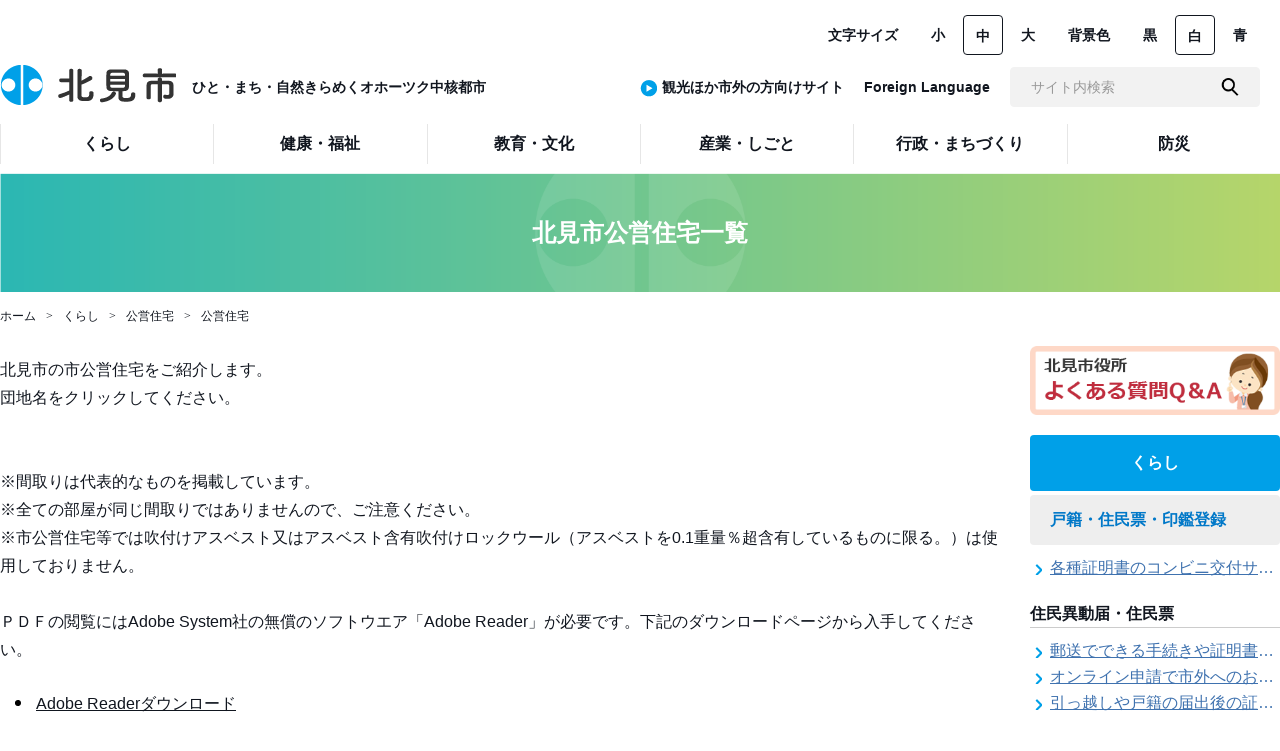

--- FILE ---
content_type: text/html; charset=UTF-8
request_url: https://www.city.kitami.lg.jp/administration/life/detail.php?content=10197
body_size: 29120
content:

<!doctype html>
<html lang="ja">

  
<head>
      <!-- Google tag (gtag.js) -->
    <script async src="https://www.googletagmanager.com/gtag/js?id=G-JC05C3XDVH"></script>
  <script>
    window.dataLayer = window.dataLayer || [];
    function gtag(){dataLayer.push(arguments);}
    gtag('js', new Date());

    gtag('config', 'G-JC05C3XDVH');
  </script>

  <!-- Global site tag (gtag.js) - Google Analytics -->
  <script async src="https://www.googletagmanager.com/gtag/js?id=UA-44025733-1"></script>
  <script>
  window.dataLayer = window.dataLayer || [];
  function gtag(){dataLayer.push(arguments);}
  gtag('js', new Date());
  
  gtag('config', 'UA-44025733-1');
  </script>
  <meta charset="UTF-8">
<meta http-equiv="X-UA-Compatible" content="IE=edge">
<meta name="viewport" content="width=device-width,initial-scale=1.0,minimum-scale=1.0">
<meta name="format-detection" content="telephone=no">

<title>北見市公営住宅一覧 | 北見市</title>

<meta name="keywords" content="北海道,北見市">
<meta name="description" content="こちらのページは「北見市」のホームページです。">

<!-- OpenGraphProtocol/ -->
<meta property="og:site_name" content="北見市">
<meta property="og:url" content="">
<meta property="og:type" content="website">
<meta property="og:title" content="北見市公営住宅一覧 | 北見市">
<meta property="og:description" content="こちらのページは「北見市」のホームページです。">
<meta property="og:image" content="common/img/main_logo.png">
<!-- /OpenGraphProtocol -->

<!-- favicon/ -->
<link rel="shortcut icon" href="/favicon.ico">
<link rel="shortcut icon" href="/apple-touch-icon.png" sizes="180x180">
<!-- /favicon -->

<!-- stylesheet/ -->
<link href="../../common/css/common.css" rel="stylesheet">
<link href="../../common/css/site_administration.css" rel="stylesheet">
<link href="../../common/css/jquery-ui.css" rel="stylesheet">
<link href="../../common/css/slick-theme.css" rel="stylesheet">
<link href="../../common/css/slick.css" rel="stylesheet">
<link href="../../common/css/cassette.css" rel="stylesheet">
<link href="../../common/css/administration/detail.css" rel="stylesheet">
<!-- /stylesheet -->

<!-- javascript/ -->
<script src="../../common/js/jquery-3.5.1.min.js"></script>
<script src="../../common/js/jquery.matchHeight.js"></script>
<script src="../../common/js/picturefill.min.js"></script>
<script src="../../common/js/ofi.min.js"></script>
<script src="../../common/js/slick.min.js"></script>
<script src="../../common/js/jquery.cookie.js"></script>
<script src="../../common/js/administration/main.js"></script>
<script src="../../common/js/postcode.js"></script>
<script src="../../common/js/jquery-ui-1.10.4.custom.js"></script>
<script src="../../common/js/jquery.ui.datepicker-ja.min.js"></script>
<script src="../../common/js/administration/common.js"></script>
<script src="../../common/js/emergency.js"></script>

<script src="../../common/js/common.js"></script>
<!-- /javascript -->

</head>

<body class="is-gyosei is-gyoseiTop">
<div class="l-wrapper">

<header class="l-header l-header__gyosei">
<div class="l-header_inr">
  <h1 class="l-header_logo"><a href="/administration/"><img src="../../common/img/administration/main_logo.png" alt="北見市"></a>&nbsp;&nbsp;&nbsp;&nbsp;<span class="l-header-logo-word">ひと・まち・自然きらめくオホーツク中核都市</span></h1>
  <div class="js-spMenu l-header_utility">
    <div class="l-header_utility_inr">
      <nav>
        <ul class="l-header_utility_nav">
                      <li class="l-header_utility_nav_item js-dropDown">
              <a href="/administration/life" class="l-header_utility_nav_item_link"><span>くらし</span></a>
              <div class="l-header_utility_nav_item_child js-dropDown_item">
                <div class="l-header_utility_nav_item_child_inr">
                  <ul>
                                          <li><a href="/administration/life/category/?category=1">戸籍・住民票・印鑑登録</a></li>
                                          <li><a href="/administration/life/category/?category=2">税</a></li>
                                          <li><a href="/administration/life/category/?category=3">年金</a></li>
                                          <li><a href="/administration/life/category/?category=4">国保・後期高齢者医療</a></li>
                                          <li><a href="/administration/life/category/?category=5">水道・下水道</a></li>
                                          <li><a href="/administration/life/category/?category=7">動物</a></li>
                                          <li><a href="/administration/life/category/?category=6">環境・ゼロカーボン</a></li>
                                          <li><a href="/administration/life/category/?category=8">ゴミ・リサイクル</a></li>
                                          <li><a href="/administration/life/category/?category=9">公営住宅</a></li>
                                          <li><a href="/administration/life/category/?category=10">子育て</a></li>
                                          <li><a href="/administration/life/category/?category=11">消費生活</a></li>
                                          <li><a href="/administration/life/category/?category=12">男女共同参画</a></li>
                                          <li><a href="/administration/life/category/?category=631">人権</a></li>
                                          <li><a href="/administration/life/category/?category=13">交通安全</a></li>
                                          <li><a href="/administration/life/category/?category=14">市民活動・市民協働</a></li>
                                          <li><a href="/administration/life/category/?category=15">霊園・墓地</a></li>
                                          <li><a href="/administration/life/category/?category=16">選挙</a></li>
                                          <li><a href="/administration/life/category/?category=17">公園</a></li>
                                          <li><a href="/administration/life/category/?category=18">広報</a></li>
                                          <li><a href="/administration/life/category/?category=19">マイナンバー</a></li>
                                          <li><a href="/administration/life/category/?category=651">外国人（がいこくじん）の方（かた）・外国人材受入事業者（がいこくじんざいうけいれじぎょうしゃ）の方（かた）へ</a></li>
                                      </ul>
                </div>
              </div>
            </li>
                      <li class="l-header_utility_nav_item js-dropDown">
              <a href="/administration/welfare" class="l-header_utility_nav_item_link"><span>健康・福祉</span></a>
              <div class="l-header_utility_nav_item_child js-dropDown_item">
                <div class="l-header_utility_nav_item_child_inr">
                  <ul>
                                          <li><a href="/administration/welfare/category/?category=317">新型コロナウイルス</a></li>
                                          <li><a href="/administration/welfare/category/?category=403">健康</a></li>
                                          <li><a href="/administration/welfare/category/?category=21">日曜救急当番医・医療機関名</a></li>
                                          <li><a href="/administration/welfare/category/?category=22">高齢者・介護</a></li>
                                          <li><a href="/administration/welfare/category/?category=23">地域福祉</a></li>
                                          <li><a href="/administration/welfare/category/?category=24">障がい福祉</a></li>
                                          <li><a href="/administration/welfare/category/?category=25">インフルエンザ</a></li>
                                      </ul>
                </div>
              </div>
            </li>
                      <li class="l-header_utility_nav_item js-dropDown">
              <a href="/administration/education" class="l-header_utility_nav_item_link"><span>教育・文化</span></a>
              <div class="l-header_utility_nav_item_child js-dropDown_item">
                <div class="l-header_utility_nav_item_child_inr">
                  <ul>
                                          <li><a href="/administration/education/category/?category=26">教育委員会</a></li>
                                          <li><a href="/administration/education/category/?category=27">スポーツ</a></li>
                                          <li><a href="/administration/education/category/?category=28">青少年</a></li>
                                          <li><a href="/administration/education/category/?category=30">学校教育</a></li>
                                          <li><a href="/administration/education/category/?category=31">文化施設</a></li>
                                          <li><a href="/administration/education/category/?category=29">生涯学習</a></li>
                                          <li><a href="/administration/education/category/?category=32">姉妹友好都市・国際交流</a></li>
                                          <li><a href="/administration/education/category/?category=33">歴史・風土</a></li>
                                          <li><a href="/administration/education/category/?category=34">講座・催し</a></li>
                                          <li><a href="/administration/education/category/?category=35">図書館</a></li>
                                      </ul>
                </div>
              </div>
            </li>
                      <li class="l-header_utility_nav_item js-dropDown">
              <a href="/administration/work" class="l-header_utility_nav_item_link"><span>産業・しごと</span></a>
              <div class="l-header_utility_nav_item_child js-dropDown_item">
                <div class="l-header_utility_nav_item_child_inr">
                  <ul>
                                          <li><a href="/administration/work/category/?category=36">農業・林業</a></li>
                                          <li><a href="/administration/work/category/?category=37">水産業</a></li>
                                          <li><a href="/administration/work/category/?category=38">商業・サービス業</a></li>
                                          <li><a href="/administration/work/category/?category=39">雇用・労働</a></li>
                                          <li><a href="/administration/work/category/?category=40">企業支援・企業立地</a></li>
                                          <li><a href="/administration/work/category/?category=41">建物・住まい</a></li>
                                          <li><a href="/administration/work/category/?category=42">土地</a></li>
                                          <li><a href="/administration/work/category/?category=44">農業委員会</a></li>
                                      </ul>
                </div>
              </div>
            </li>
                      <li class="l-header_utility_nav_item js-dropDown">
              <a href="/administration/town" class="l-header_utility_nav_item_link"><span>行政・まちづくり</span></a>
              <div class="l-header_utility_nav_item_child js-dropDown_item">
                <div class="l-header_utility_nav_item_child_inr">
                  <ul>
                                          <li><a href="/administration/town/category/?category=45">地域・まちづくり</a></li>
                                          <li><a href="/administration/town/category/?category=657">情報政策</a></li>
                                          <li><a href="/administration/town/category/?category=58">北見市誕生のあゆみ</a></li>
                                          <li><a href="/administration/town/category/?category=46">行政評価</a></li>
                                          <li><a href="/administration/town/category/?category=47">行財政改革・DX</a></li>
                                          <li><a href="/administration/town/category/?category=48">財政</a></li>
                                          <li><a href="/administration/town/category/?category=50">条例・規則</a></li>
                                          <li><a href="/administration/town/category/?category=51">人事・採用</a></li>
                                          <li><a href="/administration/town/category/?category=54">計画</a></li>
                                          <li><a href="/administration/town/category/?category=654">まちづくり</a></li>
                                          <li><a href="/administration/town/category/?category=609">連携協定・連携事業</a></li>
                                          <li><a href="/administration/town/category/?category=49">統計</a></li>
                                          <li><a href="/administration/town/category/?category=55">施設</a></li>
                                          <li><a href="/administration/town/category/?category=52">入札・契約</a></li>
                                          <li><a href="/administration/town/category/?category=53">工事検査</a></li>
                                          <li><a href="/administration/town/category/?category=56">市議会</a></li>
                                          <li><a href="/administration/town/category/?category=59">情報公開</a></li>
                                          <li><a href="/administration/town/category/?category=60">申請・届出</a></li>
                                          <li><a href="/administration/town/category/?category=61">監査</a></li>
                                          <li><a href="/administration/town/category/?category=62">ご意見募集（パブリックコメント）</a></li>
                                          <li><a href="/administration/town/category/?category=63">広聴</a></li>
                                          <li><a href="/administration/town/category/?category=57">道路・河川</a></li>
                                          <li><a href="/administration/town/category/?category=64">地域交通</a></li>
                                          <li><a href="/administration/town/category/?category=65">広告事業</a></li>
                                          <li><a href="/administration/town/category/?category=626">地域力の創造</a></li>
                                      </ul>
                </div>
              </div>
            </li>
                      <li class="l-header_utility_nav_item js-dropDown">
              <a href="/administration/disaster" class="l-header_utility_nav_item_link"><span>防災</span></a>
              <div class="l-header_utility_nav_item_child js-dropDown_item">
                <div class="l-header_utility_nav_item_child_inr">
                  <ul>
                                          <li><a href="/administration/disaster/category/?category=66">災害関連情報</a></li>
                                          <li><a href="/administration/disaster/category/?category=67">道路交通情報</a></li>
                                          <li><a href="/administration/disaster/category/?category=68">除雪情報</a></li>
                                          <li><a href="/administration/disaster/category/?category=69">防災情報</a></li>
                                          <li><a href="/administration/disaster/category/?category=70">水道工事断水情報</a></li>
                                      </ul>
                </div>
              </div>
            </li>
                  </ul>
      </nav>
      <div class="l-header_utility_sub">
        <dl class="l-header_utility_sub_change">
          <dt>文字サイズ</dt>
          <dd>
            <ul>
              <li><a href="#" class="js-fs js-fsSmall" data-bodyclass="fsSmall" data-size="50%">小</a></li>
              <li><a href="#" class="js-fs js-fsNormal is-active" data-bodyclass="fsNormal"  data-size="62.5%">中</a></li>
              <li><a href="#" class="js-fs js-fsLarge" data-bodyclass="fsLarge" data-size="75%">大</a></li>
            </ul>
          </dd>
        </dl>
        <dl class="l-header_utility_sub_change">
          <dt>背景色</dt>
          <dd>
            <ul>
              <li><a href="#" class="js-bg js-bgBlack" data-color="black">黒</a></li>
              <li><a href="#" class="js-bg js-bgDefault is-active" data-color="default">白</a></li>
              <li><a href="#" class="js-bg js-bgBlue" data-color="blue">青</a></li>
            </ul>
          </dd>
        </dl>
        
        <!-- <dl class="l-header_utility_sub_change">
          <dd>
          <b><a href="https://www.city.kitami.lg.jp/administration/life/detail.php?content=10197&ruby=true" id="navigationRuby">ふりがなをつける</a></b>
          </dd>
        </dl> -->
      </div>
      <div class="l-header_utility_sub2">
        <ul class="l-header_utility_sub_change" id="header-language-dl">
          <li id="header-sigai-dt"><span class="u-right-blue-round-icon"></span><a href="/tourism/">観光ほか市外の方向けサイト</a></li>
          <!--li>
            <select name="select_Language" onChange="location.href=value;">
              <option>Language</option>
              <option value="https://www.city.kitami.lg.jp.e.fu.hp.transer.com/">English</option>
              <option value="https://www.city.kitami.lg.jp.c.fu.hp.transer.com/">简体中文</option>
              <option value="https://www.city.kitami.lg.jp.t.fu.hp.transer.com/">繁体中文</option>
              <option value="https://www.city.kitami.lg.jp.k.fu.hp.transer.com/">한국</option>
              <option value="https://www.city.kitami.lg.jp/">日本語</option>
            </select>
          </li-->
          <li><a href="/administration/detail.php?content=11666">Foreign Language</a></li>
          <li>
            <form class="l-header_utility_sub_form" onSubmit="return true;" action="/search/" id="js-search">
              <input type="text" placeholder="サイト内検索" name="q" title="サイト内検索">
              <button></button>
            </form>
          </li>
        </ul>
      </div>
    </div>

  </div>
</div>
<a href="#" class="js-spMenuBtn" aria-label="SPメニュー" title="メニューを開く">
  <div class="js-spMenuBtn_div">
    <span></span>
    <span></span>
    <p>MENU</p>
    <p>CLOSE</p>
  </div>
</a>
</header>

<div class="l-header-filling-div">
</div>

<div class="welfare_top">
  <div class="welfare_top_p">
    <h2>北見市公営住宅一覧</h2>
  </div>
</div>

<div class="breadCrumb-div">
    <ul class="c-breadCrumb">
    <li><a href="/administration/">ホーム</a></li>
    <li><a href="/administration/life/">くらし</a></li>
    <li><a href="/administration/life/category/?category=9">公営住宅</a>
    <li><a href="/administration/life/category/?category=460">公営住宅</a>
  </ul>
  </div>

<div class="container">
  <div class="container_body">
    <div class="container_left">
      <div id=content-0 class="text_block _block cassette-item">
<div>
<p class="container_detail">
    北見市の市公営住宅をご紹介します。<br />
団地名をクリックしてください。<br />
<br />
<br />
※間取りは代表的なものを掲載しています。<br />
※全ての部屋が同じ間取りではありませんので、ご注意ください。<br />
※市公営住宅等では吹付けアスベスト又はアスベスト含有吹付けロックウール（アスベストを0.1重量％超含有しているものに限る。）は使用しておりません。<br />
<br />
ＰＤＦの閲覧にはAdobe System社の無償のソフトウエア「Adobe Reader」が必要です。下記のダウンロードページから入手してください。</p>
</div>
</div>
<div id=content-1 class="list_block _block cassette-item list01">
<div>
<ul class="c-simpleList">
            <li><a href="https://get.adobe.com/reader/?loc=jp" target=_blank>Adobe Readerダウンロード</a></li>
      </ul>

  </div>
</div>
<div id=content-2 class="index_block _block cassette-item">
  <div>
    <div class="container-title">
      <h3>北見自治区</h3>
    </div>
      </div>
</div>
<div id=content-3 class="img_block _block cassette-item">
  <div>
  <figure class="c-img02">
                  <img src="../../common/img/content/content_20210621_145638.jpg" alt="北見自治区の公営住宅">
                </figure>
    </div>
</div>
<div id=content-4 class="list_block _block cassette-item list02">
<div>
<ul class="c-fileList">
        <li>
          <a href="../../common/img/content/content_20240228_113743.pdf" target="_blank">
          <img style="width: 30px;" src="/common/img/common/icons/pdf.gif"  alt="">
      高砂団地　(633KB)          </a>
      </li>

      </ul>

  </div>
</div>
<div id=content-5 class="text_block _block cassette-item">
<div>
<p class="container_detail">
    棟番号：１<br />
所在地：北見市高砂町３番１号<br />
管理開始年度：昭和５１年、構造：鉄筋コンクリート造、階数：４、戸数：３０、型別：３ＤＫ３０戸</p>
</div>
</div>
<div id=content-6 class="list_block _block cassette-item list02">
<div>
<ul class="c-fileList">
        <li>
          <a href="../../common/img/content/content_20240228_113827.pdf" target="_blank">
          <img style="width: 30px;" src="/common/img/common/icons/pdf.gif"  alt="">
      花月１号団地　(482KB)          </a>
      </li>

      </ul>

  </div>
</div>
<div id=content-7 class="text_block _block cassette-item">
<div>
<p class="container_detail">
    棟番号：１<br />
所在地：北見市花月町１５番２<br />
管理開始年度：昭和５６年、構造：鉄筋コンクリート造、階数：４、戸数：２４、型別：３ＬＤＫ２４戸</p>
</div>
</div>
<div id=content-8 class="text_block _block cassette-item">
<div>
<p class="container_detail">
    棟番号：２<br />
所在地：北見市花月町１５番２<br />
管理開始年度：昭和５６年、構造：鉄筋コンクリート造、階数：４、戸数：２４、型別：３ＬＤＫ２４戸</p>
</div>
</div>
<div id=content-9 class="text_block _block cassette-item">
<div>
<p class="container_detail">
    棟番号：３<br />
所在地：北見市花月町１５番２<br />
管理開始年度：昭和５６年、構造：鉄筋コンクリート造、階数：４、戸数：２４、型別：３ＬＤＫ２４戸</p>
</div>
</div>
<div id=content-10 class="list_block _block cassette-item list02">
<div>
<ul class="c-fileList">
        <li>
          <a href="../../common/img/content/content_20240228_113839.pdf" target="_blank">
          <img style="width: 30px;" src="/common/img/common/icons/pdf.gif"  alt="">
      花月２号団地　(466KB)          </a>
      </li>

      </ul>

  </div>
</div>
<div id=content-11 class="text_block _block cassette-item">
<div>
<p class="container_detail">
    所在地：北見市花月町２８番地<br />
管理開始年度：昭和５６年、構造：鉄筋コンクリート造、階数：４、戸数：３２、型別：３ＤＫ３２戸</p>
</div>
</div>
<div id=content-12 class="list_block _block cassette-item list02">
<div>
<ul class="c-fileList">
        <li>
          <a href="../../common/img/content/content_20240228_113903.pdf" target="_blank">
          <img style="width: 30px;" src="/common/img/common/icons/pdf.gif"  alt="">
      美山団地　(1445KB)          </a>
      </li>

      </ul>

  </div>
</div>
<div id=content-13 class="text_block _block cassette-item">
<div>
<p class="container_detail">
    棟番号：１<br />
所在地：北見市美山町南８丁目３９番地４９<br />
管理開始年度：昭和５７～５８年、構造：鉄筋コンクリート造、階数：４、戸数：３２、型別：２ＬＤＫ１６戸、３ＬＤＫ１６戸</p>
</div>
</div>
<div id=content-14 class="text_block _block cassette-item">
<div>
<p class="container_detail">
    棟番号：２<br />
所在地：北見市美山町南８丁目３９番地４９<br />
管理開始年度：昭和５７～５８年、構造：鉄筋コンクリート造、階数：４、戸数：３２、型別：２ＬＤＫ１６戸、３ＬＤＫ１６戸</p>
</div>
</div>
<div id=content-15 class="text_block _block cassette-item">
<div>
<p class="container_detail">
    棟番号：３<br />
所在地：北見市美山町南８丁目３９番地４９<br />
管理開始年度：昭和５７～５８年、構造：鉄筋コンクリート造、階数：４、戸数：３２、型別：２ＬＤＫ１２戸、３ＬＤＫ１８戸</p>
</div>
</div>
<div id=content-16 class="list_block _block cassette-item list02">
<div>
<ul class="c-fileList">
        <li>
          <a href="../../common/img/content/content_20240228_113919.pdf" target="_blank">
          <img style="width: 30px;" src="/common/img/common/icons/pdf.gif"  alt="">
      美山第２団地　(691KB)          </a>
      </li>

      </ul>

  </div>
</div>
<div id=content-17 class="text_block _block cassette-item">
<div>
<p class="container_detail">
    棟番号：１<br />
所在地：北見市美山町南５丁目１２９番地５<br />
管理開始年度：昭和６２年～平成１年、構造：鉄筋コンクリート造、階数：３、戸数：１８、型別：２ＬＤＫ６戸、３ＬＤＫ１２戸</p>
</div>
</div>
<div id=content-18 class="text_block _block cassette-item">
<div>
<p class="container_detail">
    棟番号：２<br />
所在地：北見市美山町南５丁目１２９番地２<br />
管理開始年度：昭和６２年～平成１年、構造：鉄筋コンクリート造、階数：３、戸数：１８、型別：２ＬＤＫ６戸、３ＬＤＫ１２戸</p>
</div>
</div>
<div id=content-19 class="text_block _block cassette-item">
<div>
<p class="container_detail">
    棟番号：３<br />
所在地：北見市美山町南５丁目１２９番地５<br />
管理開始年度：昭和６２年～平成１年、構造：鉄筋コンクリート造、階数：３、戸数：１８、型別：２ＬＤＫ６戸、３ＬＤＫ１２戸</p>
</div>
</div>
<div id=content-20 class="text_block _block cassette-item">
<div>
<p class="container_detail">
    棟番号：４<br />
所在地：北見市美山町南５丁目１２９番地９<br />
管理開始年度：昭和６２年～平成１年、構造：鉄筋コンクリート造、階数：３、戸数：１８、型別：２ＬＤＫ６戸、３ＬＤＫ１８戸</p>
</div>
</div>
<div id=content-21 class="text_block _block cassette-item">
<div>
<p class="container_detail">
    棟番号：５<br />
所在地：北見市美山町南５丁目１２９番地９<br />
管理開始年度：昭和６２年～平成１年、構造：鉄筋コンクリート造、階数：３、戸数：１８、型別：２ＬＤＫ６戸、３ＬＤＫ１８戸</p>
</div>
</div>
<div id=content-22 class="list_block _block cassette-item list02">
<div>
<ul class="c-fileList">
        <li>
          <a href="../../common/img/content/content_20240228_113930.pdf" target="_blank">
          <img style="width: 30px;" src="/common/img/common/icons/pdf.gif"  alt="">
      コーポラス光西　(710KB)          </a>
      </li>

      </ul>

  </div>
</div>
<div id=content-23 class="text_block _block cassette-item">
<div>
<p class="container_detail">
    棟番号：１<br />
所在地：北見市光西町１８７番地４<br />
管理開始年度：昭和６２年～平成元年、構造：鉄筋コンクリート造、階数：３、戸数：２７、型別：２ＤＫ９戸、２ＬＤＫ６戸、３ＬＤＫ１２戸</p>
</div>
</div>
<div id=content-24 class="text_block _block cassette-item">
<div>
<p class="container_detail">
    棟番号：２<br />
所在地：北見市光西町１８７番地４<br />
管理開始年度：昭和６２年～平成元年、構造：鉄筋コンクリート造、階数：３、戸数：２７、型別：２ＤＫ９戸、２ＬＤＫ６戸、３ＬＤＫ１２戸</p>
</div>
</div>
<div id=content-25 class="text_block _block cassette-item">
<div>
<p class="container_detail">
    棟番号：３<br />
所在地：北見市光西町１８７番地４<br />
管理開始年度：昭和６２年～平成元年、構造：鉄筋コンクリート造、階数：４、戸数：１７、型別：２ＤＫ３戸、２ＬＤＫ８戸、３ＬＤＫ６戸</p>
</div>
</div>
<div id=content-26 class="list_block _block cassette-item list02">
<div>
<ul class="c-fileList">
        <li>
          <a href="../../common/img/content/content_20240228_113944.pdf" target="_blank">
          <img style="width: 30px;" src="/common/img/common/icons/pdf.gif"  alt="">
      とん田１号団地　(603KB)          </a>
      </li>

      </ul>

  </div>
</div>
<div id=content-27 class="text_block _block cassette-item">
<div>
<p class="container_detail">
    棟番号：１<br />
所在地：北見市とん田東町４７３番地１<br />
管理開始年度：昭和５５年、構造：鉄筋コンクリート造、階数：４、戸数：２８、型別：３ＬＤＫ２８戸</p>
</div>
</div>
<div id=content-28 class="list_block _block cassette-item list02">
<div>
<ul class="c-fileList">
        <li>
          <a href="../../common/img/content/content_20240228_113957.pdf" target="_blank">
          <img style="width: 30px;" src="/common/img/common/icons/pdf.gif"  alt="">
      北進団地　(832KB)          </a>
      </li>

      </ul>

  </div>
</div>
<div id=content-29 class="text_block _block cassette-item">
<div>
<p class="container_detail">
    棟番号：１<br />
所在地：北見市北進町１丁目４番１<br />
管理開始年度：昭和５２～５４年、構造：鉄筋コンクリート造、階数：４、戸数：３１、型別：３ＤＫ３１戸</p>
</div>
</div>
<div id=content-30 class="text_block _block cassette-item">
<div>
<p class="container_detail">
    棟番号：２<br />
所在地：北見市北進町１丁目４番１<br />
管理開始年度：昭和５２～５４年、構造：鉄筋コンクリート造、階数：３、戸数：１６、型別：２ＤＫ４戸、３ＤＫ１２戸</p>
</div>
</div>
<div id=content-31 class="list_block _block cassette-item list02">
<div>
<ul class="c-fileList">
        <li>
          <a href="../../common/img/content/content_20240228_114009.pdf" target="_blank">
          <img style="width: 30px;" src="/common/img/common/icons/pdf.gif"  alt="">
      第２夕陽ケ丘団地　(608KB)          </a>
      </li>

      </ul>

  </div>
</div>
<div id=content-32 class="text_block _block cassette-item">
<div>
<p class="container_detail">
    棟番号：１<br />
所在地：北見市北進町１丁目１０番１<br />
管理開始年度：昭和５５年、構造：鉄筋コンクリート造、階数：４、戸数：２４、型別：３ＬＤＫ２４戸</p>
</div>
</div>
<div id=content-33 class="text_block _block cassette-item">
<div>
<p class="container_detail">
    棟番号：２<br />
所在地：北見市北進町１丁目１０番２<br />
管理開始年度：昭和５５年、構造：鉄筋コンクリート造、階数：４、戸数：２４、型別：３ＬＤＫ２４戸</p>
</div>
</div>
<div id=content-34 class="text_block _block cassette-item">
<div>
<p class="container_detail">
    棟番号：３<br />
所在地：北見市北進町１丁目１０番３<br />
管理開始年度：昭和５５年、構造：鉄筋コンクリート造、階数：４、戸数：２４、型別：３ＬＤＫ３２戸</p>
</div>
</div>
<div id=content-35 class="text_block _block cassette-item">
<div>
<p class="container_detail">
    棟番号：４<br />
所在地：北見市北進町１丁目１０番４<br />
管理開始年度：昭和５５年、構造：鉄筋コンクリート造、階数：４、戸数：２４、型別：３ＬＤＫ３２戸</p>
</div>
</div>
<div id=content-36 class="list_block _block cassette-item list02">
<div>
<ul class="c-fileList">
        <li>
          <a href="../../common/img/content/content_20240228_114021.pdf" target="_blank">
          <img style="width: 30px;" src="/common/img/common/icons/pdf.gif"  alt="">
      コーポラス清見　(609KB)          </a>
      </li>

      </ul>

  </div>
</div>
<div id=content-37 class="text_block _block cassette-item">
<div>
<p class="container_detail">
    棟番号：１<br />
所在地：北見市清見町７０番３<br />
管理開始年度：昭和６０～６１年、構造：鉄筋コンクリート造、階数：４、戸数：２４、型別：２ＬＤＫ１２戸、３ＬＤＫ１２戸</p>
</div>
</div>
<div id=content-38 class="text_block _block cassette-item">
<div>
<p class="container_detail">
    棟番号：２<br />
所在地：北見市清見町７０番４<br />
管理開始年度：昭和６０～６１年、構造：鉄筋コンクリート造、階数：４、戸数：２４、型別：２ＬＤＫ１２戸、３ＬＤＫ１２戸</p>
</div>
</div>
<div id=content-39 class="text_block _block cassette-item">
<div>
<p class="container_detail">
    棟番号：３<br />
所在地：北見市清見町７０番５<br />
管理開始年度：昭和６０～６１年、構造：鉄筋コンクリート造、階数：４、戸数：２４、型別：２ＬＤＫ１２戸、３ＬＤＫ１２戸</p>
</div>
</div>
<div id=content-40 class="list_block _block cassette-item list02">
<div>
<ul class="c-fileList">
        <li>
          <a href="../../common/img/content/content_20210630_103638.pdf" target="_blank">
          <img style="width: 30px;" src="/common/img/common/icons/pdf.gif"  alt="">
      南仲町団地　(323KB)          </a>
      </li>

      </ul>

  </div>
</div>
<div id=content-41 class="text_block _block cassette-item">
<div>
<p class="container_detail">
    棟番号：１<br />
所在地：北見市南仲町２丁目６番１０号<br />
管理開始年度：昭和５６年、構造：鉄筋コンクリート造、階数：４、戸数：２８、型別：３ＤＫ２８戸</p>
</div>
</div>
<div id=content-42 class="list_block _block cassette-item list02">
<div>
<ul class="c-fileList">
        <li>
          <a href="../../common/img/content/content_20240228_114103.pdf" target="_blank">
          <img style="width: 30px;" src="/common/img/common/icons/pdf.gif"  alt="">
      コーポラス中ノ島　(1393KB)          </a>
      </li>

      </ul>

  </div>
</div>
<div id=content-43 class="text_block _block cassette-item">
<div>
<p class="container_detail">
    棟番号：１<br />
所在地：北見市中ノ島２丁目１番１<br />
管理開始年度：昭和５８～６１年、構造：鉄筋コンクリート造、階数：４、戸数：２４、型別：３ＬＤＫ２４戸</p>
</div>
</div>
<div id=content-44 class="text_block _block cassette-item">
<div>
<p class="container_detail">
    棟番号：２<br />
所在地：北見市中ノ島２丁目１番２<br />
管理開始年度：昭和５８～６１年、構造：鉄筋コンクリート造、階数：４、戸数：２４、型別：３ＬＤＫ２４戸</p>
</div>
</div>
<div id=content-45 class="text_block _block cassette-item">
<div>
<p class="container_detail">
    棟番号：４<br />
所在地：北見市中ノ島２丁目１番４<br />
管理開始年度：昭和５８～６１年、構造：鉄筋コンクリート造、階数：４、戸数：２４、型別：３ＬＤＫ２４戸</p>
</div>
</div>
<div id=content-46 class="text_block _block cassette-item">
<div>
<p class="container_detail">
    棟番号：５<br />
所在地：北見市中ノ島２丁目１番５<br />
管理開始年度：昭和５８～６１年、構造：鉄筋コンクリート造、階数：１０、戸数：１００、型別：２ＬＤＫ２０戸、３ＬＤＫ８０戸</p>
</div>
</div>
<div id=content-47 class="list_block _block cassette-item list02">
<div>
<ul class="c-fileList">
        <li>
          <a href="../../common/img/content/content_20240228_114112.pdf" target="_blank">
          <img style="width: 30px;" src="/common/img/common/icons/pdf.gif"  alt="">
      コーポラス南　(625KB)          </a>
      </li>

      </ul>

  </div>
</div>
<div id=content-48 class="text_block _block cassette-item">
<div>
<p class="container_detail">
    棟番号：１<br />
所在地：北見市南町２丁目３番１<br />
管理開始年度：昭和５９～６０年、構造：鉄筋コンクリート造、階数：４、戸数：２４、型別：２ＬＤＫ１２戸、３ＬＤＫ１２戸</p>
</div>
</div>
<div id=content-49 class="text_block _block cassette-item">
<div>
<p class="container_detail">
    棟番号：２<br />
所在地：北見市南町２丁目３番２<br />
管理開始年度：昭和５９～６０年、構造：鉄筋コンクリート造、階数：４、戸数：２４、型別：２ＬＤＫ１２戸、３ＬＤＫ１２戸</p>
</div>
</div>
<div id=content-50 class="text_block _block cassette-item">
<div>
<p class="container_detail">
    棟番号：３<br />
所在地：北見市南町２丁目４番３<br />
管理開始年度：昭和５９～６０年、構造：鉄筋コンクリート造、階数：４、戸数：２４、型別：２ＬＤＫ１２戸、３ＬＤＫ１２戸</p>
</div>
</div>
<div id=content-51 class="text_block _block cassette-item">
<div>
<p class="container_detail">
    棟番号：４<br />
所在地：北見市南町２丁目４番４<br />
管理開始年度：昭和５９～６０年、構造：鉄筋コンクリート造、階数：４、戸数：２４、型別：２ＬＤＫ１２戸、３ＬＤＫ１２戸</p>
</div>
</div>
<div id=content-52 class="text_block _block cassette-item">
<div>
<p class="container_detail">
    棟番号：５<br />
所在地：北見市南町２丁目４番５<br />
管理開始年度：昭和５９～６０年、構造：鉄筋コンクリート造、階数：４、戸数：２４、型別：２ＬＤＫ１２戸、３ＬＤＫ１２戸</p>
</div>
</div>
<div id=content-53 class="list_block _block cassette-item list02">
<div>
<ul class="c-fileList">
        <li>
          <a href="../../common/img/content/content_20240228_114123.pdf" target="_blank">
          <img style="width: 30px;" src="/common/img/common/icons/pdf.gif"  alt="">
      北光団地　(603KB)          </a>
      </li>

      </ul>

  </div>
</div>
<div id=content-54 class="text_block _block cassette-item">
<div>
<p class="container_detail">
    棟番号：１<br />
所在地：北見市川沿町１４５番地２８<br />
管理開始年度：昭和５３年、構造：鉄筋コンクリート造、階数：４、戸数：３２、型別：３ＤＫ３２戸</p>
</div>
</div>
<div id=content-55 class="text_block _block cassette-item">
<div>
<p class="container_detail">
    棟番号：２<br />
所在地：北見市川沿町１４５番地２８<br />
管理開始年度：昭和５３年、構造：鉄筋コンクリート造、階数：４、戸数：２４、型別：３ＤＫ２４戸</p>
</div>
</div>
<div id=content-56 class="list_block _block cassette-item list02">
<div>
<ul class="c-fileList">
        <li>
          <a href="../../common/img/content/content_20240228_114135.pdf" target="_blank">
          <img style="width: 30px;" src="/common/img/common/icons/pdf.gif"  alt="">
      緑町団地　(604KB)          </a>
      </li>

      </ul>

  </div>
</div>
<div id=content-57 class="text_block _block cassette-item">
<div>
<p class="container_detail">
    棟番号：１<br />
所在地：北見市緑町３丁目１番１<br />
管理開始年度：昭和５６～５７年、構造：鉄筋コンクリート造、階数：４、戸数：３２、型別：３ＬＤＫ３２戸</p>
</div>
</div>
<div id=content-58 class="text_block _block cassette-item">
<div>
<p class="container_detail">
    棟番号：２<br />
所在地：北見市緑町３丁目１番２<br />
管理開始年度：昭和５６～５７年、構造：鉄筋コンクリート造、階数：４、戸数：３２、型別：３ＬＤＫ３２戸</p>
</div>
</div>
<div id=content-59 class="text_block _block cassette-item">
<div>
<p class="container_detail">
    棟番号：３<br />
所在地：北見市緑町３丁目１番３<br />
管理開始年度：昭和５６～５７年、構造：鉄筋コンクリート造、階数：４、戸数：３２、型別：３ＬＤＫ４０戸</p>
</div>
</div>
<div id=content-60 class="list_block _block cassette-item list02">
<div>
<ul class="c-fileList">
        <li>
          <a href="../../common/img/content/content_20240228_114143.pdf" target="_blank">
          <img style="width: 30px;" src="/common/img/common/icons/pdf.gif"  alt="">
      双葉団地　(609KB)          </a>
      </li>

      </ul>

  </div>
</div>
<div id=content-61 class="text_block _block cassette-item">
<div>
<p class="container_detail">
    棟番号：３<br />
所在地：北見市双葉町１丁目<br />
管理開始年度：昭和５７～５８年、構造：鉄筋コンクリート造、階数：４、戸数：２４、型別：３ＬＤＫ２４戸</p>
</div>
</div>
<div id=content-62 class="text_block _block cassette-item">
<div>
<p class="container_detail">
    棟番号：４<br />
所在地：北見市双葉町１丁目<br />
管理開始年度：昭和５７～５８年、構造：鉄筋コンクリート造、階数：４、戸数：２４、型別：３ＬＤＫ２４戸</p>
</div>
</div>
<div id=content-63 class="text_block _block cassette-item">
<div>
<p class="container_detail">
    棟番号：５<br />
所在地：北見市双葉町１丁目<br />
管理開始年度：昭和５７～５８年、構造：鉄筋コンクリート造、階数：４、戸数：２４、型別：３ＬＤＫ２４戸</p>
</div>
</div>
<div id=content-64 class="text_block _block cassette-item">
<div>
<p class="container_detail">
    所在地：北見市双葉町４丁目<br />
管理開始年度：昭和５７～５８年、構造：鉄筋コンクリート造、階数：４、戸数：３２、型別：３ＬＤＫ３２戸</p>
</div>
</div>
<div id=content-65 class="list_block _block cassette-item list02">
<div>
<ul class="c-fileList">
        <li>
          <a href="../../common/img/content/content_20240228_114154.pdf" target="_blank">
          <img style="width: 30px;" src="/common/img/common/icons/pdf.gif"  alt="">
      小泉団地　(661KB)          </a>
      </li>

      </ul>

  </div>
</div>
<div id=content-66 class="text_block _block cassette-item">
<div>
<p class="container_detail">
    棟数：３階建（１４棟）・４階建（１６棟）・１０階建（１棟）、<br />
所在地：北見市春光町３～６丁目<br />
管理開始年度：平成１～１３年、構造：鉄筋コンクリート造、戸数：６７１、型別：２ＤＫ１８０戸、２ＬＤＫ１５０戸、３ＬＤＫ３４１戸</p>
</div>
</div>
<div id=content-67 class="list_block _block cassette-item list02">
<div>
<ul class="c-fileList">
        <li>
          <a href="../../common/img/content/content_20210630_121444.pdf" target="_blank">
          <img style="width: 30px;" src="/common/img/common/icons/pdf.gif"  alt="">
      若葉団地　(274KB)          </a>
      </li>

      </ul>

  </div>
</div>
<div id=content-68 class="text_block _block cassette-item">
<div>
<p class="container_detail">
    棟数：２階建（５棟）・４階建（２５棟）<br />
所在地：北見市若葉２・４・６・７丁目<br />
管理開始年度：平成５０～５５年、構造：鉄筋コンクリート造、戸数：６６４、型別：２ＤＫ４０戸、３ＤＫ６００戸、３ＬＤＫ２４戸</p>
</div>
</div>
<div id=content-69 class="list_block _block cassette-item list02">
<div>
<ul class="c-fileList">
        <li>
          <a href="../../common/img/content/content_20230104_093827.pdf" target="_blank">
          <img style="width: 30px;" src="/common/img/common/icons/pdf.gif"  alt="">
      高栄団地　(619KB)          </a>
      </li>

      </ul>

  </div>
</div>
<div id=content-70 class="text_block _block cassette-item">
<div>
<p class="container_detail">
    棟数：２階建（３棟）・３階建（６棟）・４階建（９棟）<br />
所在地：北見市高栄西町５・６・７・９丁目<br />
管理開始年度：平成１５年～令和４年、構造：鉄筋コンクリート造、戸数：５２７、型別：（２ＤＫ・１ＬＤＫ）１９９戸、（２ＬＤＫ・３ＬＤＫ）２９８戸、シルバーハウジング・２ＤＫ１４戸、２ＬＤＫ１４戸、車椅子対応・２ＬＤＫ２戸</p>
</div>
</div>
<div id=content-71 class="img_block _block cassette-item">
  <div>
  <figure class="c-img02">
                  <img src="../../common/img/content/content_20210621_170050.jpg" alt="北見駅周辺の公営住宅">
                </figure>
    </div>
</div>
<div id=content-72 class="list_block _block cassette-item list02">
<div>
<ul class="c-fileList">
        <li>
          <a href="../../common/img/content/content_20240228_114257.pdf" target="_blank">
          <img style="width: 30px;" src="/common/img/common/icons/pdf.gif"  alt="">
      コーポラス中央　(659KB)          </a>
      </li>

      </ul>

  </div>
</div>
<div id=content-73 class="text_block _block cassette-item">
<div>
<p class="container_detail">
    棟番号：１<br />
所在地：北見市北８条西１丁目１番地<br />
管理開始年度：昭和５８年、構造：鉄筋コンクリート造、階数：８、戸数：３９、型別：２ＬＤＫ２１戸、３ＬＤＫ１８戸</p>
</div>
</div>
<div id=content-74 class="list_block _block cassette-item list02">
<div>
<ul class="c-fileList">
        <li>
          <a href="../../common/img/content/content_20240228_114315.pdf" target="_blank">
          <img style="width: 30px;" src="/common/img/common/icons/pdf.gif"  alt="">
      アーバンヒルズ　(653KB)          </a>
      </li>

      </ul>

  </div>
</div>
<div id=content-75 class="text_block _block cassette-item">
<div>
<p class="container_detail">
    棟番号：１<br />
所在地：北見市幸町５丁目３番１号<br />
管理開始年度：平成２１年、構造：鉄筋コンクリート造、階数：９、戸数：５０、型別：２ＤＫ１６戸、２ＬＤＫ２戸（車椅子用）、２ＬＤＫ１６戸、３ＬＤＫ１６戸</p>
</div>
</div>
<div id=content-76 class="list_block _block cassette-item list02">
<div>
<ul class="c-fileList">
        <li>
          <a href="../../common/img/content/content_20240603_113055.pdf" target="_blank">
          <img style="width: 30px;" src="/common/img/common/icons/pdf.gif"  alt="">
      コーポガレリア　(753KB)          </a>
      </li>

      </ul>

  </div>
</div>
<div id=content-77 class="text_block _block cassette-item">
<div>
<p class="container_detail">
    棟番号：１<br />
所在地：北見市北２条西２丁目１番１<br />
管理開始年度：平成１９年、構造：鉄筋コンクリート造、階数：９、戸数：４０、型別：２ＤＫ８戸、２ＬＤＫ１６戸、３ＬＤＫ１６戸</p>
</div>
</div>
<div id=content-78 class="list_block _block cassette-item list02">
<div>
<ul class="c-fileList">
        <li>
          <a href="../../common/img/content/content_20240228_114337.pdf" target="_blank">
          <img style="width: 30px;" src="/common/img/common/icons/pdf.gif"  alt="">
      一燈ビル　(556KB)          </a>
      </li>

      </ul>

  </div>
</div>
<div id=content-79 class="text_block _block cassette-item">
<div>
<p class="container_detail">
    棟番号：１<br />
所在地：北見市北１条西１丁目８番地１<br />
管理開始年度：平成２４年、構造：鉄筋コンクリート造、階数：９、戸数：５２、型別：２ＤＫ１３戸、２ＬＤＫ２６戸、３ＬＤＫ１３戸</p>
</div>
</div>
<div id=content-80 class="img_block _block cassette-item">
  <div>
  <figure class="c-img02">
                  <img src="../../common/img/content/content_20210621_170619.jpg" alt="上常呂地区周辺地図">
                </figure>
    </div>
</div>
<div id=content-81 class="list_block _block cassette-item list02">
<div>
<ul class="c-fileList">
        <li>
          <a href="../../common/img/content/content_20240228_114349.pdf" target="_blank">
          <img style="width: 30px;" src="/common/img/common/icons/pdf.gif"  alt="">
      さくら団地　(608KB)          </a>
      </li>

      </ul>

  </div>
</div>
<div id=content-82 class="text_block _block cassette-item">
<div>
<p class="container_detail">
    棟番号：１<br />
所在地：北見市上ところ６８２番地１<br />
管理開始年度：平成５年、構造：鉄筋コンクリート造、階数：５、戸数：３０、型別：２ＤＫ９戸、２ＬＤＫ９戸、３ＬＤＫ１２戸</p>
</div>
</div>
<div id=content-83 class="img_block _block cassette-item">
  <div>
  <figure class="c-img02">
                  <img src="../../common/img/content/content_20210621_170928.jpg" alt="相内地区周辺地図">
                </figure>
    </div>
</div>
<div id=content-84 class="list_block _block cassette-item list02">
<div>
<ul class="c-fileList">
        <li>
          <a href="../../common/img/content/content_20240228_114359.pdf" target="_blank">
          <img style="width: 30px;" src="/common/img/common/icons/pdf.gif"  alt="">
      相内団地　(748KB)          </a>
      </li>

      </ul>

  </div>
</div>
<div id=content-85 class="text_block _block cassette-item">
<div>
<p class="container_detail">
    棟番号：１<br />
所在地：北見市相内町６５番地<br />
管理開始年度：平成１２～１３年、構造：鉄筋コンクリート造、階数：３、戸数：１２、型別：２ＤＫ２戸、２ＬＤＫ３戸、３ＬＤＫ７戸</p>
</div>
</div>
<div id=content-86 class="text_block _block cassette-item">
<div>
<p class="container_detail">
    棟番号：２<br />
所在地：北見市相内町６５番地<br />
管理開始年度：平成１２～１３年、構造：鉄筋コンクリート造、階数：３、戸数：１２、型別：２ＤＫ２戸、２ＬＤＫ３戸、３ＬＤＫ７戸</p>
</div>
</div>
<div id=content-87 class="text_block _block cassette-item">
<div>
<p class="container_detail">
    棟番号：３<br />
所在地：北見市相内町６５番地<br />
管理開始年度：平成１２～１３年、構造：鉄筋コンクリート造、階数：３、戸数：１２、型別：２ＤＫ２戸、２ＬＤＫ３戸、３ＬＤＫ７戸</p>
</div>
</div>
<div id=content-88 class="list_block _block cassette-item list02">
<div>
<ul class="c-fileList">
        <li>
          <a href="../../common/img/content/content_20240228_114411.pdf" target="_blank">
          <img style="width: 30px;" src="/common/img/common/icons/pdf.gif"  alt="">
      相内公園団地　(652KB)          </a>
      </li>

      </ul>

  </div>
</div>
<div id=content-89 class="text_block _block cassette-item">
<div>
<p class="container_detail">
    棟番号：１<br />
所在地：北見市相内町５６番地３<br />
管理開始年度：平成１０年、構造：鉄筋コンクリート造、階数：２、戸数：１２、型別：１ＬＤＫ６戸、２ＬＤＫ４戸、３ＬＤＫ２戸</p>
</div>
</div>
<div id=content-90 class="text_block _block cassette-item">
<div>
<p class="container_detail">
    棟番号：２<br />
所在地：北見市相内町５６番地３<br />
管理開始年度：平成１０年、構造：鉄筋コンクリート造、階数：２、戸数：１２、型別：１ＬＤＫ６戸、２ＬＤＫ４戸、３ＬＤＫ２戸</p>
</div>
</div>
<div id=content-91 class="list_block _block cassette-item list02">
<div>
<ul class="c-fileList">
        <li>
          <a href="../../common/img/content/content_20250124_135323.pdf" target="_blank">
          <img style="width: 30px;" src="/common/img/common/icons/pdf.gif"  alt="">
      ひまわり団地　(129KB)          </a>
      </li>

      </ul>

  </div>
</div>
<div id=content-92 class="text_block _block cassette-item">
<div>
<p class="container_detail">
    棟番号：１<br />
所在地：北見市相内町３５７番地６<br />
管理開始年度：平成７年、構造：鉄筋コンクリート造、階数：２、戸数：４、型別：２ＬＤＫ１戸、３ＬＤＫ３戸</p>
</div>
</div>
<div id=content-93 class="text_block _block cassette-item">
<div>
<p class="container_detail">
    棟番号：２<br />
所在地：北見市相内町３５７番地６<br />
管理開始年度：平成７年、構造：鉄筋コンクリート造、階数：２、戸数：４、型別：３ＬＤＫ４戸</p>
</div>
</div>
<div id=content-94 class="text_block _block cassette-item">
<div>
<p class="container_detail">
    棟番号：３<br />
所在地：北見市相内町３５７番地６<br />
管理開始年度：平成７年、構造：鉄筋コンクリート造、階数：２、戸数：４、型別：２ＬＤＫ１戸、３ＬＤＫ３戸</p>
</div>
</div>
<div id=content-95 class="img_block _block cassette-item">
  <div>
  <figure class="c-img02">
                  <img src="../../common/img/content/content_20210621_171124.jpg" alt="東相内地区周辺地図">
                </figure>
    </div>
</div>
<div id=content-96 class="list_block _block cassette-item list02">
<div>
<ul class="c-fileList">
        <li>
          <a href="../../common/img/content/content_20240228_114441.pdf" target="_blank">
          <img style="width: 30px;" src="/common/img/common/icons/pdf.gif"  alt="">
      東相内団地　(639KB)          </a>
      </li>

      </ul>

  </div>
</div>
<div id=content-97 class="text_block _block cassette-item">
<div>
<p class="container_detail">
    棟番号：１<br />
所在地：北見市東相内町５７７番地１<br />
管理開始年度：平成１４年、構造：鉄筋コンクリート造、階数：２、戸数：１０、型別：２ＤＫ２戸、２ＬＤＫ４戸、３ＬＤＫ４戸</p>
</div>
</div>
<div id=content-98 class="text_block _block cassette-item">
<div>
<p class="container_detail">
    棟番号：２<br />
所在地：北見市東相内町５７７番地１<br />
管理開始年度：平成１４年、構造：鉄筋コンクリート造、階数：２、戸数：１０、型別：２ＤＫ２戸、２ＬＤＫ４戸、３ＬＤＫ４戸</p>
</div>
</div>
<div id=content-99 class="text_block _block cassette-item">
<div>
<p class="container_detail">
    棟番号：３<br />
所在地：北見市東相内町５７７番地１<br />
管理開始年度：平成１４年、構造：鉄筋コンクリート造、階数：２、戸数：１２、型別：２ＤＫ２戸、２ＬＤＫ２戸、３ＬＤＫ８戸</p>
</div>
</div>
<div id=content-100 class="img_block _block cassette-item">
  <div>
  <figure class="c-img02">
                  <img src="../../common/img/content/content_20210621_171227.jpg" alt="仁頃地区周辺地図">
                </figure>
    </div>
</div>
<div id=content-101 class="list_block _block cassette-item list02">
<div>
<ul class="c-fileList">
        <li>
          <a href="../../common/img/content/content_20210621_171255.pdf" target="_blank">
          <img style="width: 30px;" src="/common/img/common/icons/pdf.gif"  alt="">
      仁頃団地　(73KB)          </a>
      </li>

      </ul>

  </div>
</div>
<div id=content-102 class="text_block _block cassette-item">
<div>
<p class="container_detail">
    棟番号：１<br />
所在地：北見市仁頃町１７０番地<br />
管理開始年度：平成１０～１１年、構造：木造建築　平屋建、階数：１、戸数：２、型別：１ＬＤＫ２戸</p>
</div>
</div>
<div id=content-103 class="text_block _block cassette-item">
<div>
<p class="container_detail">
    棟番号：２<br />
所在地：北見市仁頃町１７０番地<br />
管理開始年度：平成１０～１１年、構造：木造建築　平屋建、階数：１、戸数：２、型別：２ＬＤＫ２戸</p>
</div>
</div>
<div id=content-104 class="text_block _block cassette-item">
<div>
<p class="container_detail">
    棟番号：３<br />
所在地：北見市仁頃町１７０番地<br />
管理開始年度：平成１０～１１年、構造：木造建築　平屋建、階数：１、戸数：２、型別：２ＬＤＫ２戸</p>
</div>
</div>
<div id=content-105 class="text_block _block cassette-item">
<div>
<p class="container_detail">
    棟番号：４<br />
所在地：北見市仁頃町１７０番地<br />
管理開始年度：平成１０～１１年、構造：木造建築　平屋建、階数：１、戸数：２、型別：２ＬＤＫ２戸</p>
</div>
</div>
<div id=content-106 class="text_block _block cassette-item">
<div>
<p class="container_detail">
    棟番号：５<br />
所在地：北見市仁頃町１７０番地<br />
管理開始年度：平成１０～１１年、構造：木造建築　平屋建、階数：１、戸数：２、型別：１ＬＤＫ１戸、２ＬＤＫ１戸</p>
</div>
</div>
<div id=content-107 class="index_block _block cassette-item">
  <div>
    <div class="container-title">
      <h3>端野自治区</h3>
    </div>
      </div>
</div>
<div id=content-108 class="img_block _block cassette-item">
  <div>
  <figure class="c-img02">
                          <a href="https://www.city.kitami.lg.jp/administration/town/detail.php?content=4550#白かば団地" ><img src="../../common/img/content/content_20210621_171922.jpg" alt="端野自治区の公営住宅位置図"></a>
                </figure>
    </div>
</div>
<div id=content-109 class="menu_block _block cassette-item list03">
  <div>
            <div class="detail-h-back">
      <p class="detail-h-back-span">
        <a  href="https://www.city.kitami.lg.jp/administration/town/detail.php?content=4550#緋牛内団地" target="_blank">上記団地情報</a>
      </p>
    </div>
        
    </div>
</div>
<div id=content-110 class="index_block _block cassette-item">
  <div>
    <div class="container-title">
      <h3>常呂自治区</h3>
    </div>
      </div>
</div>
<div id=content-111 class="img_block _block cassette-item">
  <div>
  <figure class="c-img02">
                  <img src="../../common/img/content/content_20210622_091325.jpg" alt="常呂自治区の公営住宅位置図">
                </figure>
    </div>
</div>
<div id=content-112 class="img_block _block cassette-item">
<div>
<div class="c-img02Unit c-img02Unit__col2">
  <figure class="c-img02">
          <img src="../../common/img/content/content_20210622_091453.jpg" alt="常呂自治区の公営住宅位置図">
          </figure>
  <figure class="c-img02">
          <img src="../../common/img/content/content_20210622_091456.jpg" alt="常呂自治区の公営住宅位置図">
          </figure>
  
  </div>
</div>
</div><div id=content-113 class="menu_block _block cassette-item list03">
  <div>
            <div class="detail-h-back">
      <p class="detail-h-back-span">
        <a  href="https://www.city.kitami.lg.jp/administration/life/detail.php?content=6748" target="_blank">上記団地情報</a>
      </p>
    </div>
        
    </div>
</div>
<div id=content-114 class="index_block _block cassette-item">
  <div>
    <div class="container-title">
      <h3>留辺蘂自治区</h3>
    </div>
      </div>
</div>
<div id=content-115 class="img_block _block cassette-item">
  <div>
  <figure class="c-img02">
                  <img src="../../common/img/content/content_20210622_091806.jpg" alt="留辺蘂自治区の公営住宅位置図">
                </figure>
    </div>
</div>
<div id=content-116 class="img_block _block cassette-item">
  <div>
  <figure class="c-img02">
                  <img src="../../common/img/content/content_20210622_091827.jpg" alt="留辺蘂自治区の公営住宅位置図">
                </figure>
    </div>
</div>
<div id=content-117 class="menu_block _block cassette-item list03">
  <div>
            <div class="detail-h-back">
      <p class="detail-h-back-span">
        <a  href="https://www.city.kitami.lg.jp/administration/life/detail.php?content=6857" target="_blank">上記団地情報</a>
      </p>
    </div>
        
    </div>
</div>
<div id=content-118 class="index_block _block cassette-item">
  <div>
    <div class="container-title">
      <h3>問い合わせ先</h3>
    </div>
      </div>
</div>
<div id=content-119 class="head_block _block cassette-item">
  <div>
  <div class="container-title4 font-weight"><h5>入居について</h5></div>
    </div>
</div>
<div id=content-120 class="cassette-item definitionList02">
  <div>
  <div class="block-inquiry">
    <table class="width-100">
                       <tr class="bc">
        <td class="block-inquiry-td1 font-weight">北見自治区</td>
        <td class="block-inquiry-td2">北見市都市建設部公営住宅管理課<br />
電話：0157-25-1626</td>
      </tr>
      <tr class="u-h20"></tr>
                <tr class="bc">
        <td class="block-inquiry-td1 font-weight">端野自治区</td>
        <td class="block-inquiry-td2">北見市端野総合支所建設課<br />
電話：0157-56-4004</td>
      </tr>
      <tr class="u-h20"></tr>
                <tr class="bc">
        <td class="block-inquiry-td1 font-weight">常呂自治区</td>
        <td class="block-inquiry-td2">北見市常呂総合支所建設課<br />
電話：0152-54-2116</td>
      </tr>
      <tr class="u-h20"></tr>
                <tr class="bc">
        <td class="block-inquiry-td1 font-weight">留辺蘂自治区</td>
        <td class="block-inquiry-td2">北見市留辺蘂総合支所建設課<br />
電話：0157-42-2464</td>
      </tr>
      <tr class="u-h20"></tr>
            </table>
  </div>
    </div>
</div>
<div id=content-121 class="head_block _block cassette-item">
  <div>
  <div class="container-title4 font-weight"><h5>建設について</h5></div>
    </div>
</div>
<div id=content-122 class="cassette-item definitionList02">
  <div>
  <div class="block-inquiry">
    <table class="width-100">
                       <tr class="bc">
        <td class="block-inquiry-td1 font-weight">北見自治区</td>
        <td class="block-inquiry-td2">北見市都市建設部建築課<br />
電話：0157-25-1155</td>
      </tr>
      <tr class="u-h20"></tr>
                <tr class="bc">
        <td class="block-inquiry-td1 font-weight">端野自治区</td>
        <td class="block-inquiry-td2">北見市端野総合支所建設課<br />
電話：0157-56-4004</td>
      </tr>
      <tr class="u-h20"></tr>
                <tr class="bc">
        <td class="block-inquiry-td1 font-weight">常呂自治区</td>
        <td class="block-inquiry-td2">北見市常呂総合支所建設課<br />
電話：0152-54-2116</td>
      </tr>
      <tr class="u-h20"></tr>
                <tr class="bc">
        <td class="block-inquiry-td1 font-weight">留辺蘂自治区</td>
        <td class="block-inquiry-td2">北見市留辺蘂総合支所建設課<br />
電話：0157-42-2464</td>
      </tr>
      <tr class="u-h20"></tr>
            </table>
  </div>
    </div>
</div>
<div id=content-123 class="head_block _block cassette-item">
  <div>
  <div class="container-title4 font-weight"><h5>お問い合わせは下記フォームをご利用ください</h5></div>
    </div>
</div>
<div id=content-124 class="menu_block _block cassette-item list03">
  <div>
            <div class="detail-h-back">
      <p class="detail-h-back-span">
        <a  href="https://www.city.kitami.lg.jp/administration/life/detail.php?content=13550" target="_blank">北見自治区へのお問い合わせ</a>
      </p>
    </div>
        
    </div>
</div>
<div id=content-125 class="menu_block _block cassette-item list03">
  <div>
            <div class="detail-h-back">
      <p class="detail-h-back-span">
        <a  href="https://www.city.kitami.lg.jp/administration/life/detail.php?content=13551" target="_blank">端野自治区へのお問い合わせ</a>
      </p>
    </div>
        
    </div>
</div>
<div id=content-126 class="menu_block _block cassette-item list03">
  <div>
            <div class="detail-h-back">
      <p class="detail-h-back-span">
        <a  href="https://www.city.kitami.lg.jp/administration/life/detail.php?content=13552" target="_blank">常呂自治区へのお問い合わせ</a>
      </p>
    </div>
        
    </div>
</div>
<div id=content-127 class="menu_block _block cassette-item list03">
  <div>
            <div class="detail-h-back">
      <p class="detail-h-back-span">
        <a  href="https://www.city.kitami.lg.jp/administration/life/detail.php?content=13553" target="_blank">留辺蘂自治区へのお問い合わせ</a>
      </p>
    </div>
        
    </div>
</div>
    </div>
    <div class="container_right">
      
<div id="right_category_content_list_div">
<div class="faq-banner faq-banner--propase"><a href="/administration/faq/"><img src="/common/img/faq-banner.png" alt="よくある質問のページへ"></a></div>

  <h3 class="purpose-title-div">くらし</h3>

  <h4 class="private-category-title-div"><a href="#cat1">戸籍・住民票・印鑑登録</a></h4>
  <div class="mid-category-body-div" id="content1" style="display: none;">
    <div class="tier2-content-list-div">
      <ul>
        <li>
          <span class="u-right-blue-arrow"></span><a href="./detail.php?content=9155" class="underline-blue">各種証明書のコンビニ交付サービス</a>
        </li>
      </ul>
    </div>
    <p class="small-category-title-div">住民異動届・住民票</p>
    <div class="tier2-content-list-div">
      <ul>
        <li>
          <span class="u-right-blue-arrow"></span><a href="./detail.php?content=8303" class="underline-blue">郵送でできる手続きや証明書等の交付請求（住民票・戸籍・国民年金関係）</a>
        </li>
        <li>
          <span class="u-right-blue-arrow"></span><a href="./detail.php?content=8299" class="underline-blue">オンライン申請で市外へのお引越し手続き（転出届）ができます</a>
        </li>
        <li>
          <span class="u-right-blue-arrow"></span><a href="./detail.php?content=7977" class="underline-blue">引っ越しや戸籍の届出後の証明書発行可能日</a>
        </li>
        <li>
          <span class="u-right-blue-arrow"></span><a href="./detail.php?content=7969" class="underline-blue">他の市区町村へ引越しされる方へ（転出届）</a>
        </li>
        <li>
          <span class="u-right-blue-arrow"></span><a href="./detail.php?content=7968" class="underline-blue">北見市内で引越しされた方へ（転居届）</a>
        </li>
        <li>
          <span class="u-right-blue-arrow"></span><a href="./detail.php?content=7358" class="underline-blue">国外から転入された方、国外へ転出される方へ</a>
        </li>
        <li>
          <span class="u-right-blue-arrow"></span><a href="./detail.php?content=5411" class="underline-blue">住民票やマイナンバーカード、印鑑証明書に旧氏（旧姓）が併記できるようになりました！</a>
        </li>
      </ul>
    </div>
    <p class="small-category-title-div">印鑑登録</p>
    <div class="tier2-content-list-div">
      <ul>
        <li>
          <span class="u-right-blue-arrow"></span><a href="./detail.php?content=7976" class="underline-blue">印鑑登録証明書の交付請求</a>
        </li>
        <li>
          <span class="u-right-blue-arrow"></span><a href="./detail.php?content=7975" class="underline-blue">印鑑登録</a>
        </li>
      </ul>
    </div>
    <p class="small-category-title-div">戸籍</p>
    <div class="tier2-content-list-div">
      <ul>
        <li>
          <span class="u-right-blue-arrow"></span><a href="./detail.php?content=13336" class="underline-blue">マイナポータルを利用した氏名の振り仮名の届出について</a>
        </li>
        <li>
          <span class="u-right-blue-arrow"></span><a href="./detail.php?content=13330" class="underline-blue">戸籍に氏名の振り仮名が記載されます</a>
        </li>
        <li>
          <span class="u-right-blue-arrow"></span><a href="./detail.php?content=7974" class="underline-blue">戸籍証明書の交付請求</a>
        </li>
        <li>
          <span class="u-right-blue-arrow"></span><a href="./detail.php?content=7972" class="underline-blue">離婚するとき（離婚届）</a>
        </li>
        <li>
          <span class="u-right-blue-arrow"></span><a href="./detail.php?content=7971" class="underline-blue">子どもが生まれたとき（出生届）</a>
        </li>
        <li>
          <span class="u-right-blue-arrow"></span><a href="./detail.php?content=7970" class="underline-blue">結婚するとき（婚姻届）</a>
        </li>
        <li>
          <span class="u-right-blue-arrow"></span><a href="./detail.php?content=7966" class="underline-blue">ご家族が亡くなられたときの各種手続きのご案内（死亡届）</a>
        </li>
        <li>
          <span class="u-right-blue-arrow"></span><a href="./detail.php?content=7357" class="underline-blue">戸籍証明、住民票、所得・課税証明書等の証明書を郵送で請求する際の本人確認</a>
        </li>
        <li>
          <span class="u-right-blue-arrow"></span><a href="./detail.php?content=1286" class="underline-blue">証明書の申請や届出をする際の本人確認</a>
        </li>
        <li>
          <span class="u-right-blue-arrow"></span><a href="./detail.php?content=257" class="underline-blue">よく使われる戸籍用語</a>
        </li>
        <li>
          <span class="u-right-blue-arrow"></span><a href="./detail.php?content=256" class="underline-blue">その他の戸籍届出</a>
        </li>
      </ul>
    </div>
    <p class="small-category-title-div">住民基本台帳ネットワークシステム</p>
    <div class="tier2-content-list-div">
      <ul>
        <li>
          <span class="u-right-blue-arrow"></span><a href="./detail.php?content=7965" class="underline-blue">北見市以外の住民票を請求する（住民票の広域交付）</a>
        </li>
        <li>
          <span class="u-right-blue-arrow"></span><a href="./detail.php?content=9954" class="underline-blue">住民基本台帳ネットワークシステム</a>
        </li>
      </ul>
    </div>
    <p class="small-category-title-div">特別永住者証明書</p>
    <div class="tier2-content-list-div">
      <ul>
        <li>
          <span class="u-right-blue-arrow"></span><a href="./detail.php?content=9893" class="underline-blue">特別永住者証明書に関する申請</a>
        </li>
      </ul>
    </div>
    <p class="small-category-title-div">自動車の臨時運行</p>
    <div class="tier2-content-list-div">
      <ul>
        <li>
          <span class="u-right-blue-arrow"></span><a href="./detail.php?content=7131" class="underline-blue">自動車の臨時運行許可申請</a>
        </li>
      </ul>
    </div>
    <p class="small-category-title-div">その他</p>
    <div class="tier2-content-list-div">
      <ul>
        <li>
          <span class="u-right-blue-arrow"></span><a href="./detail.php?content=13624" class="underline-blue">１０月１日から証明書の手数料が変わります</a>
        </li>
        <li>
          <span class="u-right-blue-arrow"></span><a href="./detail.php?content=1287" class="underline-blue">町名変更・住居表示実施後の住所変更</a>
        </li>
        <li>
          <span class="u-right-blue-arrow"></span><a href="./detail.php?content=13381" class="underline-blue">令和７年度指定納付受託者の指定について</a>
        </li>
        <li>
          <span class="u-right-blue-arrow"></span><a href="./detail.php?content=11746" class="underline-blue">手数料などのお支払いでキャッシュレス決済が利用できます</a>
        </li>
        <li>
          <span class="u-right-blue-arrow"></span><a href="./detail.php?content=10743" class="underline-blue">「かんたん証明申請」をスタートしました</a>
        </li>
        <li>
          <span class="u-right-blue-arrow"></span><a href="./detail.php?content=10739" class="underline-blue">市役所での手続きをわかりやすく！「手続きチェックシート」を導入しました</a>
        </li>
        <li>
          <span class="u-right-blue-arrow"></span><a href="./detail.php?content=10240" class="underline-blue">窓口封筒をご利用ください</a>
        </li>
        <li>
          <span class="u-right-blue-arrow"></span><a href="./detail.php?content=9516" class="underline-blue">メモリアルフォトコーナーで記念撮影はいかがですか</a>
        </li>
        <li>
          <span class="u-right-blue-arrow"></span><a href="./detail.php?content=7237" class="underline-blue">北見市役所の窓口サービス改善の取り組み経過</a>
        </li>
        <li>
          <span class="u-right-blue-arrow"></span><a href="./detail.php?content=7054" class="underline-blue">手続きの際の本人確認とマイナンバーの確認にご協力ください</a>
        </li>
        <li>
          <span class="u-right-blue-arrow"></span><a href="./detail.php?content=5019" class="underline-blue">戸籍住民課関連手数料・使用料一覧</a>
        </li>
        <li>
          <span class="u-right-blue-arrow"></span><a href="./detail.php?content=4435" class="underline-blue">窓口手続きの簡略化と統一化の取り組みについて（ワンストップサービス推進事業）</a>
        </li>
        <li>
          <span class="u-right-blue-arrow"></span><a href="./detail.php?content=417" class="underline-blue">パスポートの本人確認書類</a>
        </li>
        <li>
          <span class="u-right-blue-arrow"></span><a href="./detail.php?content=9877" class="underline-blue">住民基本台帳の一部の写しの閲覧状況</a>
        </li>
        <li>
          <span class="u-right-blue-arrow"></span><a href="./detail.php?content=8460" class="underline-blue">北見市最新人口統計</a>
        </li>
        <li>
          <span class="u-right-blue-arrow"></span><a href="./detail.php?content=7359" class="underline-blue">住民票・印鑑証明の電話予約による時間外交付サービス</a>
        </li>
      </ul>
    </div>
  </div>
  <h4 class="private-category-title-div"><a href="#cat2">税</a></h4>
  <div class="mid-category-body-div" id="content2" style="display: none;">
    <div class="tier2-content-list-div">
      <ul>
        <li>
          <span class="u-right-blue-arrow"></span><a href="./detail.php?content=12063" class="underline-blue">森林環境税とは</a>
        </li>
        <li>
          <span class="u-right-blue-arrow"></span><a href="./detail.php?content=9760" class="underline-blue">未婚のひとり親に対する税制上の措置及び寡婦（寡夫）控除の見直し等</a>
        </li>
        <li>
          <span class="u-right-blue-arrow"></span><a href="./detail.php?content=6556" class="underline-blue">住宅借入金等特別税額控除の見直し</a>
        </li>
      </ul>
    </div>
    <p class="small-category-title-div">市道民税</p>
    <div class="tier2-content-list-div">
      <ul>
        <li>
          <span class="u-right-blue-arrow"></span><a href="./detail.php?content=10806" class="underline-blue">令和８年度（令和７年分）市・道民税の申告</a>
        </li>
        <li>
          <span class="u-right-blue-arrow"></span><a href="./detail.php?content=13683" class="underline-blue">10月1日からコンビニ交付の手数料が変わります</a>
        </li>
        <li>
          <span class="u-right-blue-arrow"></span><a href="./detail.php?content=5407" class="underline-blue">住宅借入金等特別税額控除の延長</a>
        </li>
        <li>
          <span class="u-right-blue-arrow"></span><a href="./detail.php?content=5406" class="underline-blue">配偶者控除および配偶者特別控除の見直し</a>
        </li>
        <li>
          <span class="u-right-blue-arrow"></span><a href="./detail.php?content=5404" class="underline-blue">セルフメディケーション税制（医療費控除の特例）</a>
        </li>
        <li>
          <span class="u-right-blue-arrow"></span><a href="./detail.php?content=5355" class="underline-blue">eLTAX（エルタックス）を利用した電子申告</a>
        </li>
        <li>
          <span class="u-right-blue-arrow"></span><a href="./detail.php?content=5320" class="underline-blue">法人市民税法人税割の税率改正</a>
        </li>
        <li>
          <span class="u-right-blue-arrow"></span><a href="./detail.php?content=4854" class="underline-blue">個人住民税（市・道民税）の住宅借入金等特別税額控除</a>
        </li>
        <li>
          <span class="u-right-blue-arrow"></span><a href="./detail.php?content=3419" class="underline-blue">市・道民税の公的年金からの特別徴収制度の見直し</a>
        </li>
        <li>
          <span class="u-right-blue-arrow"></span><a href="./detail.php?content=1678" class="underline-blue">給与所得控除の見直し</a>
        </li>
        <li>
          <span class="u-right-blue-arrow"></span><a href="./detail.php?content=298" class="underline-blue">所得割の税率・税額控除</a>
        </li>
        <li>
          <span class="u-right-blue-arrow"></span><a href="./detail.php?content=8014" class="underline-blue">個人住民税（市・道民税）の寄附金税額控除</a>
        </li>
        <li>
          <span class="u-right-blue-arrow"></span><a href="./detail.php?content=12447" class="underline-blue">令和６年度個人住民税（市民税・道民税）の定額減税について</a>
        </li>
        <li>
          <span class="u-right-blue-arrow"></span><a href="./detail.php?content=8271" class="underline-blue">市民税・道民税・森林環境税　特別徴収の手引き</a>
        </li>
        <li>
          <span class="u-right-blue-arrow"></span><a href="./detail.php?content=7548" class="underline-blue">公的年金等（雑所得）に対する特別徴収【年金引き去り】の実施</a>
        </li>
        <li>
          <span class="u-right-blue-arrow"></span><a href="./detail.php?content=6998" class="underline-blue">異動届出書の書き方</a>
        </li>
        <li>
          <span class="u-right-blue-arrow"></span><a href="./detail.php?content=6997" class="underline-blue">退職所得に係る市民税・道民税の特別徴収</a>
        </li>
        <li>
          <span class="u-right-blue-arrow"></span><a href="./detail.php?content=6551" class="underline-blue">所得の種類と所得金額の計算方法</a>
        </li>
        <li>
          <span class="u-right-blue-arrow"></span><a href="./detail.php?content=6550" class="underline-blue">個人住民税とは</a>
        </li>
        <li>
          <span class="u-right-blue-arrow"></span><a href="./detail.php?content=6549" class="underline-blue">令和３(２０２１)年度以降の個人市民税・道民税の改正</a>
        </li>
        <li>
          <span class="u-right-blue-arrow"></span><a href="./detail.php?content=6548" class="underline-blue">市民税・道民税の非課税措置の見直し</a>
        </li>
        <li>
          <span class="u-right-blue-arrow"></span><a href="./detail.php?content=6547" class="underline-blue">これまでの税制改正</a>
        </li>
      </ul>
    </div>
    <p class="small-category-title-div">その他市税</p>
    <div class="tier2-content-list-div">
      <ul>
        <li>
          <span class="u-right-blue-arrow"></span><a href="./detail.php?content=13874" class="underline-blue">北見市宿泊税に関する事業者説明会</a>
        </li>
        <li>
          <span class="u-right-blue-arrow"></span><a href="./detail.php?content=13525" class="underline-blue">宿泊税の導入</a>
        </li>
        <li>
          <span class="u-right-blue-arrow"></span><a href="./detail.php?content=11878" class="underline-blue">特定小型原動機付自転車</a>
        </li>
        <li>
          <span class="u-right-blue-arrow"></span><a href="./detail.php?content=8157" class="underline-blue">軽自動車税（環境性能割）</a>
        </li>
        <li>
          <span class="u-right-blue-arrow"></span><a href="./detail.php?content=7982" class="underline-blue">法人市民税のあらまし</a>
        </li>
        <li>
          <span class="u-right-blue-arrow"></span><a href="./detail.php?content=7868" class="underline-blue">軽自動車・オートバイの税止め手続き</a>
        </li>
        <li>
          <span class="u-right-blue-arrow"></span><a href="./detail.php?content=5931" class="underline-blue">軽自動車税（種別割）の税率表と申告方法</a>
        </li>
        <li>
          <span class="u-right-blue-arrow"></span><a href="./detail.php?content=5822" class="underline-blue">ご当地ナンバープレート</a>
        </li>
        <li>
          <span class="u-right-blue-arrow"></span><a href="./detail.php?content=5821" class="underline-blue">小型特殊自動車の申告</a>
        </li>
        <li>
          <span class="u-right-blue-arrow"></span><a href="./detail.php?content=3276" class="underline-blue">入湯税と市たばこ税</a>
        </li>
        <li>
          <span class="u-right-blue-arrow"></span><a href="./detail.php?content=2518" class="underline-blue">退職所得に係る市・道民税の改正</a>
        </li>
        <li>
          <span class="u-right-blue-arrow"></span><a href="./detail.php?content=7199" class="underline-blue">令和７年度　市税概要</a>
        </li>
        <li>
          <span class="u-right-blue-arrow"></span><a href="./detail.php?content=7867" class="underline-blue">北見市租税教育推進懇話会</a>
        </li>
        <li>
          <span class="u-right-blue-arrow"></span><a href="./detail.php?content=6996" class="underline-blue">【事業者向け】地方税関係手続に関する個人番号（マイナンバー）確認時の本人確認措置</a>
        </li>
        <li>
          <span class="u-right-blue-arrow"></span><a href="./detail.php?content=6995" class="underline-blue">地方税関係手続に関する個人番号（マイナンバー）確認時の本人確認措置</a>
        </li>
        <li>
          <span class="u-right-blue-arrow"></span><a href="./detail.php?content=6553" class="underline-blue">所得控除</a>
        </li>
      </ul>
    </div>
    <p class="small-category-title-div">各種証明書</p>
    <div class="tier2-content-list-div">
      <ul>
        <li>
          <span class="u-right-blue-arrow"></span><a href="./detail.php?content=11433" class="underline-blue">軽自動車車検用納税証明の電子化開始について</a>
        </li>
        <li>
          <span class="u-right-blue-arrow"></span><a href="./detail.php?content=7547" class="underline-blue">所得・課税証明書の請求方法</a>
        </li>
        <li>
          <span class="u-right-blue-arrow"></span><a href="./detail.php?content=7279" class="underline-blue">軽自動車税（種別割）の納税証明書</a>
        </li>
      </ul>
    </div>
    <p class="small-category-title-div">固定資産とは</p>
    <div class="tier2-content-list-div">
      <ul>
        <li>
          <span class="u-right-blue-arrow"></span><a href="./detail.php?content=9037" class="underline-blue">償却資産に対する課税</a>
        </li>
        <li>
          <span class="u-right-blue-arrow"></span><a href="./detail.php?content=8887" class="underline-blue">令和７年度固定資産税・都市計画税</a>
        </li>
        <li>
          <span class="u-right-blue-arrow"></span><a href="./detail.php?content=4962" class="underline-blue">固定資産税の概要</a>
        </li>
        <li>
          <span class="u-right-blue-arrow"></span><a href="./detail.php?content=4952" class="underline-blue">都市計画税の概要</a>
        </li>
        <li>
          <span class="u-right-blue-arrow"></span><a href="./detail.php?content=4951" class="underline-blue">土地に対する課税</a>
        </li>
        <li>
          <span class="u-right-blue-arrow"></span><a href="./detail.php?content=6258" class="underline-blue">家屋に対する課税</a>
        </li>
      </ul>
    </div>
    <p class="small-category-title-div">固定資産税の証明・お問い合わせなど</p>
    <div class="tier2-content-list-div">
      <ul>
        <li>
          <span class="u-right-blue-arrow"></span><a href="./detail.php?content=14011" class="underline-blue">「固定資産所有証明書」及び「税額内訳」の取扱いの終了</a>
        </li>
        <li>
          <span class="u-right-blue-arrow"></span><a href="./detail.php?content=4953" class="underline-blue">固定資産に係る証明及び閲覧に関する申請</a>
        </li>
        <li>
          <span class="u-right-blue-arrow"></span><a href="./detail.php?content=13264" class="underline-blue">固定資産評価額通知書（登記用）の無料交付の廃止</a>
        </li>
      </ul>
    </div>
    <p class="small-category-title-div">納税</p>
    <div class="tier2-content-list-div">
      <ul>
        <li>
          <span class="u-right-blue-arrow"></span><a href="./detail.php?content=12012" class="underline-blue">令和７年度第３回北見市インターネット公売実施概要</a>
        </li>
        <li>
          <span class="u-right-blue-arrow"></span><a href="./detail.php?content=5440" class="underline-blue">納税方法</a>
        </li>
        <li>
          <span class="u-right-blue-arrow"></span><a href="./detail.php?content=13265" class="underline-blue">令和７年４月１日から北洋銀行での公金収納の取扱いが変更となります</a>
        </li>
        <li>
          <span class="u-right-blue-arrow"></span><a href="./detail.php?content=12188" class="underline-blue">北見市収納代理金融機関（釧路信用組合）の指定を取り消します</a>
        </li>
        <li>
          <span class="u-right-blue-arrow"></span><a href="./detail.php?content=9016" class="underline-blue">納税証明書に関する申請</a>
        </li>
        <li>
          <span class="u-right-blue-arrow"></span><a href="./detail.php?content=7625" class="underline-blue">市税などの納付場所</a>
        </li>
        <li>
          <span class="u-right-blue-arrow"></span><a href="./detail.php?content=6003" class="underline-blue">市税等納期一覧</a>
        </li>
        <li>
          <span class="u-right-blue-arrow"></span><a href="./detail.php?content=4963" class="underline-blue">口座振替による納税</a>
        </li>
        <li>
          <span class="u-right-blue-arrow"></span><a href="./detail.php?content=4954" class="underline-blue">滞納処分</a>
        </li>
        <li>
          <span class="u-right-blue-arrow"></span><a href="./detail.php?content=3420" class="underline-blue">会計課</a>
        </li>
        <li>
          <span class="u-right-blue-arrow"></span><a href="./detail.php?content=2983" class="underline-blue">延滞金</a>
        </li>
        <li>
          <span class="u-right-blue-arrow"></span><a href="./detail.php?content=12013" class="underline-blue">北見市インターネット公売</a>
        </li>
        <li>
          <span class="u-right-blue-arrow"></span><a href="./detail.php?content=12019" class="underline-blue">北見市インターネット公売の結果</a>
        </li>
        <li>
          <span class="u-right-blue-arrow"></span><a href="./detail.php?content=12017" class="underline-blue">インターネット公売の流れ</a>
        </li>
        <li>
          <span class="u-right-blue-arrow"></span><a href="./detail.php?content=12020" class="underline-blue">インターネット公売落札後の注意事項</a>
        </li>
        <li>
          <span class="u-right-blue-arrow"></span><a href="./detail.php?content=12018" class="underline-blue">インターネット公売手続きに必要な書類（ダウンロード）</a>
        </li>
        <li>
          <span class="u-right-blue-arrow"></span><a href="./detail.php?content=11782" class="underline-blue">４月１日から地方税統一ＱＲコードによりスマートフォンなどで納付ができます</a>
        </li>
        <li>
          <span class="u-right-blue-arrow"></span><a href="./detail.php?content=7921" class="underline-blue">納税相談窓口</a>
        </li>
      </ul>
    </div>
    <p class="small-category-title-div">申請様式</p>
    <div class="tier2-content-list-div">
      <ul>
        <li>
          <span class="u-right-blue-arrow"></span><a href="./detail.php?content=10150" class="underline-blue">固定資産（償却資産）に関する申告</a>
        </li>
        <li>
          <span class="u-right-blue-arrow"></span><a href="./detail.php?content=10093" class="underline-blue">固定資産税の非課税・減免・特例・税額軽減に関する申請・申告</a>
        </li>
        <li>
          <span class="u-right-blue-arrow"></span><a href="./detail.php?content=10143" class="underline-blue">固定資産に関する届出</a>
        </li>
        <li>
          <span class="u-right-blue-arrow"></span><a href="./detail.php?content=7538" class="underline-blue">申請の様式（納税）</a>
        </li>
        <li>
          <span class="u-right-blue-arrow"></span><a href="./detail.php?content=10139" class="underline-blue">固定資産の所有者変更に関する申出</a>
        </li>
      </ul>
    </div>
    <p class="small-category-title-div">猶予・免除・軽減等の措置</p>
    <div class="tier2-content-list-div">
      <ul>
        <li>
          <span class="u-right-blue-arrow"></span><a href="./detail.php?content=7015" class="underline-blue">猶予制度</a>
        </li>
        <li>
          <span class="u-right-blue-arrow"></span><a href="./detail.php?content=11082" class="underline-blue">過疎地域における固定資産税の課税免除</a>
        </li>
        <li>
          <span class="u-right-blue-arrow"></span><a href="./detail.php?content=11034" class="underline-blue">固定資産税（償却資産）に係る特例措置</a>
        </li>
        <li>
          <span class="u-right-blue-arrow"></span><a href="./detail.php?content=11784" class="underline-blue">先端設備等に係る固定資産税の特例措置（令和5年4月1日以降に取得した設備）</a>
        </li>
        <li>
          <span class="u-right-blue-arrow"></span><a href="./detail.php?content=9311" class="underline-blue">先端設備等に係る固定資産税の特例措置（令和5年3月31日以前に取得した設備）</a>
        </li>
        <li>
          <span class="u-right-blue-arrow"></span><a href="./detail.php?content=7272" class="underline-blue">新型コロナウイルス感染症における個人市民税に関する措置</a>
        </li>
      </ul>
    </div>
    <p class="small-category-title-div">小学生の税の書道</p>
    <div class="tier2-content-list-div">
      <ul>
        <li>
          <span class="u-right-blue-arrow"></span><a href="./detail.php?content=7268" class="underline-blue">税の書道展</a>
        </li>
      </ul>
    </div>
  </div>
  <h4 class="private-category-title-div"><a href="#cat3">年金</a></h4>
  <div class="mid-category-body-div" id="content3" style="display: none;">
    <div class="tier2-content-list-div">
      <ul>
        <li>
          <span class="u-right-blue-arrow"></span><a href="./detail.php?content=6323" class="underline-blue">国民年金を受け取るためには</a>
        </li>
        <li>
          <span class="u-right-blue-arrow"></span><a href="./detail.php?content=1283" class="underline-blue">国民年金を受け取られていた方が死亡したとき</a>
        </li>
        <li>
          <span class="u-right-blue-arrow"></span><a href="./detail.php?content=414" class="underline-blue">国民年金を受け取られている方の手続き</a>
        </li>
        <li>
          <span class="u-right-blue-arrow"></span><a href="./detail.php?content=337" class="underline-blue">国民年金のご相談</a>
        </li>
        <li>
          <span class="u-right-blue-arrow"></span><a href="./detail.php?content=11201" class="underline-blue">国民年金の加入手続・保険料免除申請等の電子申請が開始されました</a>
        </li>
        <li>
          <span class="u-right-blue-arrow"></span><a href="./detail.php?content=5485" class="underline-blue">国民年金</a>
        </li>
        <li>
          <span class="u-right-blue-arrow"></span><a href="./detail.php?content=7169" class="underline-blue">産前産後期間の免除制度</a>
        </li>
      </ul>
    </div>
  </div>
  <h4 class="private-category-title-div"><a href="#cat4">国保・後期高齢者医療</a></h4>
  <div class="mid-category-body-div" id="content4" style="display: none;">
    <div class="tier2-content-list-div">
      <ul>
        <li>
          <span class="u-right-blue-arrow"></span><a href="./detail.php?content=10396" class="underline-blue">国民健康保険の資格に関する申請様式</a>
        </li>
        <li>
          <span class="u-right-blue-arrow"></span><a href="./detail.php?content=11952" class="underline-blue">お薬と上手に付き合うために</a>
        </li>
        <li>
          <span class="u-right-blue-arrow"></span><a href="./detail.php?content=10403" class="underline-blue">国民健康保険の第三者行為に関する届出様式</a>
        </li>
        <li>
          <span class="u-right-blue-arrow"></span><a href="./detail.php?content=10399" class="underline-blue">国民健康保険の給付に関する申請様式</a>
        </li>
      </ul>
    </div>
    <p class="small-category-title-div">国民健康保険</p>
    <div class="tier2-content-list-div">
      <ul>
        <li>
          <span class="u-right-blue-arrow"></span><a href="./detail.php?content=8801" class="underline-blue">国民健康保険事業の運営に関する協議会</a>
        </li>
        <li>
          <span class="u-right-blue-arrow"></span><a href="./detail.php?content=9953" class="underline-blue">国民健康保険</a>
        </li>
        <li>
          <span class="u-right-blue-arrow"></span><a href="./detail.php?content=9314" class="underline-blue">上手な医療機関のかかり方と健康づくり</a>
        </li>
        <li>
          <span class="u-right-blue-arrow"></span><a href="./detail.php?content=9240" class="underline-blue">国保の資格を提示せずに受診したとき</a>
        </li>
        <li>
          <span class="u-right-blue-arrow"></span><a href="./detail.php?content=9234" class="underline-blue">国民健康保険のてびき</a>
        </li>
        <li>
          <span class="u-right-blue-arrow"></span><a href="./detail.php?content=3242" class="underline-blue">第３期北見市国民健康保険保健事業実施計画（データヘルス計画）</a>
        </li>
        <li>
          <span class="u-right-blue-arrow"></span><a href="./detail.php?content=9177" class="underline-blue">マイナンバーカードを健康保険証としてご利用ください</a>
        </li>
        <li>
          <span class="u-right-blue-arrow"></span><a href="./detail.php?content=9159" class="underline-blue">国民健康保険の資格情報のお知らせ・資格確認書について</a>
        </li>
        <li>
          <span class="u-right-blue-arrow"></span><a href="./detail.php?content=9174" class="underline-blue">国民健康保険におけるマイナンバー（個人番号）を利用した添付書類の省略</a>
        </li>
        <li>
          <span class="u-right-blue-arrow"></span><a href="./detail.php?content=9171" class="underline-blue">国保上の世帯主変更</a>
        </li>
        <li>
          <span class="u-right-blue-arrow"></span><a href="./detail.php?content=9169" class="underline-blue">国民健康保険とは</a>
        </li>
        <li>
          <span class="u-right-blue-arrow"></span><a href="./detail.php?content=9168" class="underline-blue">国民健康保険の加入・脱退</a>
        </li>
        <li>
          <span class="u-right-blue-arrow"></span><a href="./detail.php?content=9167" class="underline-blue">Ｑ＆Ａ国民健康保険（国保）のよくある質問</a>
        </li>
        <li>
          <span class="u-right-blue-arrow"></span><a href="./detail.php?content=9205" class="underline-blue">ジェネリック医薬品（後発医薬品）</a>
        </li>
      </ul>
    </div>
    <p class="small-category-title-div">国民健康保険料</p>
    <div class="tier2-content-list-div">
      <ul>
        <li>
          <span class="u-right-blue-arrow"></span><a href="./detail.php?content=8894" class="underline-blue">保険料の減額</a>
        </li>
        <li>
          <span class="u-right-blue-arrow"></span><a href="./detail.php?content=8893" class="underline-blue">保険料の計算方法</a>
        </li>
        <li>
          <span class="u-right-blue-arrow"></span><a href="./detail.php?content=9195" class="underline-blue">国民健康保険料の賦課</a>
        </li>
        <li>
          <span class="u-right-blue-arrow"></span><a href="./detail.php?content=9194" class="underline-blue">保険料の納付が困難な方はご相談ください</a>
        </li>
        <li>
          <span class="u-right-blue-arrow"></span><a href="./detail.php?content=9179" class="underline-blue">納付期限と納め方</a>
        </li>
      </ul>
    </div>
    <p class="small-category-title-div">給付</p>
    <div class="tier2-content-list-div">
      <ul>
        <li>
          <span class="u-right-blue-arrow"></span><a href="./detail.php?content=11084" class="underline-blue">海外の医療機関で治療を受けたとき</a>
        </li>
        <li>
          <span class="u-right-blue-arrow"></span><a href="./detail.php?content=9325" class="underline-blue">入院などで高額の医療費がかかるとき（国民健康保険）</a>
        </li>
        <li>
          <span class="u-right-blue-arrow"></span><a href="./detail.php?content=9198" class="underline-blue">出産育児一時金</a>
        </li>
        <li>
          <span class="u-right-blue-arrow"></span><a href="./detail.php?content=9196" class="underline-blue">葬祭費（国民健康保険）</a>
        </li>
        <li>
          <span class="u-right-blue-arrow"></span><a href="./detail.php?content=9211" class="underline-blue">治療用装具（補装具）を作ったとき</a>
        </li>
        <li>
          <span class="u-right-blue-arrow"></span><a href="./detail.php?content=9210" class="underline-blue">移送費</a>
        </li>
        <li>
          <span class="u-right-blue-arrow"></span><a href="./detail.php?content=9201" class="underline-blue">一部負担金の減免制度（国民健康保険）</a>
        </li>
        <li>
          <span class="u-right-blue-arrow"></span><a href="./detail.php?content=9166" class="underline-blue">交通事故やけんかなどでケガをしたとき</a>
        </li>
      </ul>
    </div>
    <p class="small-category-title-div">後期高齢者医療制度</p>
    <div class="tier2-content-list-div">
      <ul>
        <li>
          <span class="u-right-blue-arrow"></span><a href="./detail.php?content=10878" class="underline-blue">後期高齢者医療制度の窓口負担割合の見直し</a>
        </li>
        <li>
          <span class="u-right-blue-arrow"></span><a href="./detail.php?content=9407" class="underline-blue">後期高齢者医療制度</a>
        </li>
        <li>
          <span class="u-right-blue-arrow"></span><a href="./detail.php?content=9887" class="underline-blue">入院などで高額の医療費がかかるとき（後期高齢者医療制度）</a>
        </li>
        <li>
          <span class="u-right-blue-arrow"></span><a href="./detail.php?content=9150" class="underline-blue">後期高齢者医療保険料のお支払い方法</a>
        </li>
      </ul>
    </div>
    <p class="small-category-title-div">健康診断</p>
    <div class="tier2-content-list-div">
      <ul>
        <li>
          <span class="u-right-blue-arrow"></span><a href="./detail.php?content=11839" class="underline-blue">特定健康診査・特定保健指導</a>
        </li>
        <li>
          <span class="u-right-blue-arrow"></span><a href="./detail.php?content=13375" class="underline-blue">人間ドック等事業</a>
        </li>
        <li>
          <span class="u-right-blue-arrow"></span><a href="./detail.php?content=11831" class="underline-blue">後期高齢者医療の健康診査・歯っぴぃ健診</a>
        </li>
      </ul>
    </div>
    <p class="small-category-title-div">医療費助成制度等</p>
    <div class="tier2-content-list-div">
      <ul>
        <li>
          <span class="u-right-blue-arrow"></span><a href="./detail.php?content=12593" class="underline-blue">医療機関の皆様へ</a>
        </li>
        <li>
          <span class="u-right-blue-arrow"></span><a href="./detail.php?content=9131" class="underline-blue">養育医療の給付</a>
        </li>
        <li>
          <span class="u-right-blue-arrow"></span><a href="./detail.php?content=9125" class="underline-blue">ひとり親家庭等医療費助成</a>
        </li>
        <li>
          <span class="u-right-blue-arrow"></span><a href="./detail.php?content=9124" class="underline-blue">重度心身障がい者医療費助成</a>
        </li>
        <li>
          <span class="u-right-blue-arrow"></span><a href="./detail.php?content=9122" class="underline-blue">子ども医療費助成</a>
        </li>
      </ul>
    </div>
  </div>
  <h4 class="private-category-title-div"><a href="#cat5">水道・下水道</a></h4>
  <div class="mid-category-body-div" id="content5" style="display: none;">
    <p class="small-category-title-div">経営・事業計画</p>
    <div class="tier2-content-list-div">
      <ul>
        <li>
          <span class="u-right-blue-arrow"></span><a href="./detail.php?content=7280" class="underline-blue">企業会計予算書・決算書</a>
        </li>
        <li>
          <span class="u-right-blue-arrow"></span><a href="./detail.php?content=6018" class="underline-blue">第2期北見市上下水道ビジョン（令和2年3月策定・令和7年3月改定）</a>
        </li>
        <li>
          <span class="u-right-blue-arrow"></span><a href="./detail.php?content=7078" class="underline-blue">北見市上下水道審議会</a>
        </li>
        <li>
          <span class="u-right-blue-arrow"></span><a href="./detail.php?content=5837" class="underline-blue">令和元年度「水道・下水道に関する市民アンケート」調査結果</a>
        </li>
        <li>
          <span class="u-right-blue-arrow"></span><a href="./detail.php?content=6061" class="underline-blue">経営比較分析表</a>
        </li>
        <li>
          <span class="u-right-blue-arrow"></span><a href="./detail.php?content=10083" class="underline-blue">北見市漁業集落排水事業経営戦略（令和6年3月策定）</a>
        </li>
      </ul>
    </div>
    <p class="small-category-title-div">料金のご案内</p>
    <div class="tier2-content-list-div">
      <ul>
        <li>
          <span class="u-right-blue-arrow"></span><a href="./detail.php?content=14060" class="underline-blue">令和８年４月から水道料金及び下水道使用料を改定します</a>
        </li>
        <li>
          <span class="u-right-blue-arrow"></span><a href="./detail.php?content=14004" class="underline-blue">水道料金及び下水道使用料改定の背景</a>
        </li>
        <li>
          <span class="u-right-blue-arrow"></span><a href="./detail.php?content=9896" class="underline-blue">上下水道のメーター検針</a>
        </li>
      </ul>
    </div>
    <p class="small-category-title-div">各種お手続き</p>
    <div class="tier2-content-list-div">
      <ul>
        <li>
          <span class="u-right-blue-arrow"></span><a href="./detail.php?content=10134" class="underline-blue">上下水道料金センターのご案内</a>
        </li>
        <li>
          <span class="u-right-blue-arrow"></span><a href="./detail.php?content=10027" class="underline-blue">水道・下水道の使用開始のお申込みや使用中止の届出（郵送・FAX）</a>
        </li>
        <li>
          <span class="u-right-blue-arrow"></span><a href="./detail.php?content=10026" class="underline-blue">水道・下水道の使用開始のお申込みや使用中止の届出</a>
        </li>
        <li>
          <span class="u-right-blue-arrow"></span><a href="./detail.php?content=5255" class="underline-blue">水道・下水道の使用開始や使用中止のお申込み（Web申込み）</a>
        </li>
      </ul>
    </div>
    <p class="small-category-title-div">上下水道局案内</p>
    <div class="tier2-content-list-div">
      <ul>
        <li>
          <span class="u-right-blue-arrow"></span><a href="./detail.php?content=7225" class="underline-blue">浄水発生土の提供</a>
        </li>
        <li>
          <span class="u-right-blue-arrow"></span><a href="./detail.php?content=7224" class="underline-blue">浄水発生土とは</a>
        </li>
        <li>
          <span class="u-right-blue-arrow"></span><a href="./detail.php?content=6787" class="underline-blue">経営情報</a>
        </li>
        <li>
          <span class="u-right-blue-arrow"></span><a href="./detail.php?content=10781" class="underline-blue">北見市の浄水場</a>
        </li>
        <li>
          <span class="u-right-blue-arrow"></span><a href="./detail.php?content=10087" class="underline-blue">水道料金等徴収業務委託の概要</a>
        </li>
        <li>
          <span class="u-right-blue-arrow"></span><a href="./detail.php?content=8097" class="underline-blue">北見市上下水道局　各課の業務・連絡先</a>
        </li>
        <li>
          <span class="u-right-blue-arrow"></span><a href="./detail.php?content=7362" class="underline-blue">水道水の豆知識</a>
        </li>
        <li>
          <span class="u-right-blue-arrow"></span><a href="./detail.php?content=4966" class="underline-blue">上下水道局のパンフレット</a>
        </li>
        <li>
          <span class="u-right-blue-arrow"></span><a href="./detail.php?content=3583" class="underline-blue">夜間・休日の連絡先（漏水等の緊急連絡）</a>
        </li>
        <li>
          <span class="u-right-blue-arrow"></span><a href="./detail.php?content=6086" class="underline-blue">北見市の下水処理場</a>
        </li>
        <li>
          <span class="u-right-blue-arrow"></span><a href="./detail.php?content=4765" class="underline-blue">カーリング・デザインマンホールふたを設置しました</a>
        </li>
      </ul>
    </div>
    <p class="small-category-title-div">災害への備え</p>
    <div class="tier2-content-list-div">
      <ul>
        <li>
          <span class="u-right-blue-arrow"></span><a href="./detail.php?content=604" class="underline-blue">災害時臨時給水所</a>
        </li>
        <li>
          <span class="u-right-blue-arrow"></span><a href="./detail.php?content=6922" class="underline-blue">災害（断水）時に役に立つトイレの流し方</a>
        </li>
        <li>
          <span class="u-right-blue-arrow"></span><a href="./detail.php?content=4969" class="underline-blue">水道水の備蓄方法</a>
        </li>
        <li>
          <span class="u-right-blue-arrow"></span><a href="./detail.php?content=4967" class="underline-blue">災害（断水）に備えた水の備蓄</a>
        </li>
      </ul>
    </div>
    <p class="small-category-title-div">水道</p>
    <div class="tier2-content-list-div">
      <ul>
        <li>
          <span class="u-right-blue-arrow"></span><a href="./detail.php?content=8431" class="underline-blue">塩素臭（カルキ臭）</a>
        </li>
        <li>
          <span class="u-right-blue-arrow"></span><a href="./detail.php?content=8040" class="underline-blue">水質検査結果</a>
        </li>
        <li>
          <span class="u-right-blue-arrow"></span><a href="./detail.php?content=7207" class="underline-blue">漏水調査</a>
        </li>
        <li>
          <span class="u-right-blue-arrow"></span><a href="./detail.php?content=6750" class="underline-blue">水道施設の耐震化状況</a>
        </li>
        <li>
          <span class="u-right-blue-arrow"></span><a href="./detail.php?content=6565" class="underline-blue">水安全計画</a>
        </li>
        <li>
          <span class="u-right-blue-arrow"></span><a href="./detail.php?content=6563" class="underline-blue">水道水の水質基準</a>
        </li>
        <li>
          <span class="u-right-blue-arrow"></span><a href="./detail.php?content=5963" class="underline-blue">水質検査計画</a>
        </li>
        <li>
          <span class="u-right-blue-arrow"></span><a href="./detail.php?content=5835" class="underline-blue">感染症に係る水道水の安全性</a>
        </li>
        <li>
          <span class="u-right-blue-arrow"></span><a href="./detail.php?content=5724" class="underline-blue">配水区域</a>
        </li>
        <li>
          <span class="u-right-blue-arrow"></span><a href="./detail.php?content=2731" class="underline-blue">水道水の摂取制限による給水継続</a>
        </li>
        <li>
          <span class="u-right-blue-arrow"></span><a href="./detail.php?content=2639" class="underline-blue">仕切弁筐（しきりべんきょう）異常時の連絡先</a>
        </li>
        <li>
          <span class="u-right-blue-arrow"></span><a href="./detail.php?content=12979" class="underline-blue">水道水中の有機フッ素化合物（PFAS）の検査結果</a>
        </li>
      </ul>
    </div>
    <p class="small-category-title-div">下水道</p>
    <div class="tier2-content-list-div">
      <ul>
        <li>
          <span class="u-right-blue-arrow"></span><a href="./detail.php?content=725" class="underline-blue">下水道管の維持管理</a>
        </li>
        <li>
          <span class="u-right-blue-arrow"></span><a href="./detail.php?content=13095" class="underline-blue">栄浦地区漁村整備事業（機能保全対策）</a>
        </li>
        <li>
          <span class="u-right-blue-arrow"></span><a href="./detail.php?content=9912" class="underline-blue">下水汚泥の有効利用</a>
        </li>
        <li>
          <span class="u-right-blue-arrow"></span><a href="./detail.php?content=6351" class="underline-blue">下水道事業計画と整備状況</a>
        </li>
        <li>
          <span class="u-right-blue-arrow"></span><a href="./detail.php?content=9917" class="underline-blue">栄浦終末処理場</a>
        </li>
        <li>
          <span class="u-right-blue-arrow"></span><a href="./detail.php?content=9915" class="underline-blue">留辺蘂町下水道管理センター</a>
        </li>
        <li>
          <span class="u-right-blue-arrow"></span><a href="./detail.php?content=9914" class="underline-blue">常呂終末処理場</a>
        </li>
        <li>
          <span class="u-right-blue-arrow"></span><a href="./detail.php?content=9911" class="underline-blue">下水汚泥処理のしくみ</a>
        </li>
        <li>
          <span class="u-right-blue-arrow"></span><a href="./detail.php?content=9897" class="underline-blue">消化ガスの有効利用</a>
        </li>
        <li>
          <span class="u-right-blue-arrow"></span><a href="./detail.php?content=9895" class="underline-blue">北見市浄化センター</a>
        </li>
      </ul>
    </div>
    <p class="small-category-title-div">断水・濁水情報</p>
    <div class="tier2-content-list-div">
      <ul>
        <li>
          <span class="u-right-blue-arrow"></span><a href="./detail.php?content=8128" class="underline-blue">工事に伴う断水・濁水情報</a>
        </li>
        <li>
          <span class="u-right-blue-arrow"></span><a href="./detail.php?content=6851" class="underline-blue">水道管洗管情報</a>
        </li>
      </ul>
    </div>
    <p class="small-category-title-div">お客様へ</p>
    <div class="tier2-content-list-div">
      <ul>
        <li>
          <span class="u-right-blue-arrow"></span><a href="./detail.php?content=4971" class="underline-blue">漏水を発見したときは</a>
        </li>
        <li>
          <span class="u-right-blue-arrow"></span><a href="./detail.php?content=13317" class="underline-blue">マンホール周辺の舗装が破損しています</a>
        </li>
        <li>
          <span class="u-right-blue-arrow"></span><a href="./detail.php?content=13269" class="underline-blue">冬期マンホールの段差にご注意ください</a>
        </li>
        <li>
          <span class="u-right-blue-arrow"></span><a href="./detail.php?content=1866" class="underline-blue">水が出ないときは</a>
        </li>
        <li>
          <span class="u-right-blue-arrow"></span><a href="./detail.php?content=1864" class="underline-blue">悪質な訪問販売などにご注意を！</a>
        </li>
        <li>
          <span class="u-right-blue-arrow"></span><a href="./detail.php?content=11554" class="underline-blue">漏水調査をかたる不審な電話にご注意を！</a>
        </li>
        <li>
          <span class="u-right-blue-arrow"></span><a href="./detail.php?content=11043" class="underline-blue">北見市上下水道事業等の業務に係る公金の収納事務の一部委託の公表</a>
        </li>
        <li>
          <span class="u-right-blue-arrow"></span><a href="./detail.php?content=10991" class="underline-blue">スマートフォンアプリ決済による水道料金・下水道使用料のお支払い</a>
        </li>
        <li>
          <span class="u-right-blue-arrow"></span><a href="./detail.php?content=10375" class="underline-blue">長時間使用を停止した場合の適正な貯水槽水道（受水槽）の衛生管理</a>
        </li>
        <li>
          <span class="u-right-blue-arrow"></span><a href="./detail.php?content=10372" class="underline-blue">貯水槽の管理</a>
        </li>
        <li>
          <span class="u-right-blue-arrow"></span><a href="./detail.php?content=10266" class="underline-blue">水道料金・下水道使用料の簡易計算</a>
        </li>
        <li>
          <span class="u-right-blue-arrow"></span><a href="./detail.php?content=10191" class="underline-blue">上下水道料金のお支払い相談等のご案内</a>
        </li>
        <li>
          <span class="u-right-blue-arrow"></span><a href="./detail.php?content=10190" class="underline-blue">上下水道料金のご案内</a>
        </li>
        <li>
          <span class="u-right-blue-arrow"></span><a href="./detail.php?content=10138" class="underline-blue">水道料金等収納証明書交付申請</a>
        </li>
        <li>
          <span class="u-right-blue-arrow"></span><a href="./detail.php?content=10135" class="underline-blue">遅延損害金及び延滞金</a>
        </li>
        <li>
          <span class="u-right-blue-arrow"></span><a href="./detail.php?content=10127" class="underline-blue">下水道事業受益者負担金及び分担金のお支払い</a>
        </li>
        <li>
          <span class="u-right-blue-arrow"></span><a href="./detail.php?content=10126" class="underline-blue">水道料金・下水道使用料のお支払い</a>
        </li>
        <li>
          <span class="u-right-blue-arrow"></span><a href="./detail.php?content=10103" class="underline-blue">「重要　水道料金・下水道使用料 納入通知書」が届いたお客さまは二重払いにご注意ください。</a>
        </li>
        <li>
          <span class="u-right-blue-arrow"></span><a href="./detail.php?content=10095" class="underline-blue">下水道使用料の減免制度</a>
        </li>
        <li>
          <span class="u-right-blue-arrow"></span><a href="./detail.php?content=10070" class="underline-blue">水道メーターの取替にご協力をお願いします</a>
        </li>
        <li>
          <span class="u-right-blue-arrow"></span><a href="./detail.php?content=10069" class="underline-blue">家の中での漏水発見</a>
        </li>
        <li>
          <span class="u-right-blue-arrow"></span><a href="./detail.php?content=10068" class="underline-blue">水道料金が高い（水量が多い）と感じられた場合</a>
        </li>
        <li>
          <span class="u-right-blue-arrow"></span><a href="./detail.php?content=10036" class="underline-blue">使用者名義や使用用途等の変更の届出</a>
        </li>
        <li>
          <span class="u-right-blue-arrow"></span><a href="./detail.php?content=10030" class="underline-blue">水道料金・下水道使用料の計算方法</a>
        </li>
        <li>
          <span class="u-right-blue-arrow"></span><a href="./detail.php?content=10028" class="underline-blue">水道の使用を開始されるお客様へ（定型約款のご案内）</a>
        </li>
        <li>
          <span class="u-right-blue-arrow"></span><a href="./detail.php?content=8036" class="underline-blue">北見市指定上下水道工事事業者</a>
        </li>
        <li>
          <span class="u-right-blue-arrow"></span><a href="./detail.php?content=6710" class="underline-blue">トイレを水洗化されていないお客様へ</a>
        </li>
        <li>
          <span class="u-right-blue-arrow"></span><a href="./detail.php?content=5711" class="underline-blue">中高層集合住宅にお住まいの方は停電で水が止まる場合があります</a>
        </li>
        <li>
          <span class="u-right-blue-arrow"></span><a href="./detail.php?content=5170" class="underline-blue">ディスポーザの設置</a>
        </li>
        <li>
          <span class="u-right-blue-arrow"></span><a href="./detail.php?content=4972" class="underline-blue">下水道に流してはいけないもの</a>
        </li>
        <li>
          <span class="u-right-blue-arrow"></span><a href="./detail.php?content=4968" class="underline-blue">水道管の凍結を防ぐために</a>
        </li>
        <li>
          <span class="u-right-blue-arrow"></span><a href="./detail.php?content=1808" class="underline-blue">下水道事業受益者負担金および分担金制度</a>
        </li>
        <li>
          <span class="u-right-blue-arrow"></span><a href="./detail.php?content=1675" class="underline-blue">ご家庭の水道管は誰のもの？</a>
        </li>
        <li>
          <span class="u-right-blue-arrow"></span><a href="./detail.php?content=1153" class="underline-blue">大雨時の排水不良</a>
        </li>
        <li>
          <span class="u-right-blue-arrow"></span><a href="./detail.php?content=726" class="underline-blue">下水道マンホールや公共汚水ますの異常を発見したときは</a>
        </li>
        <li>
          <span class="u-right-blue-arrow"></span><a href="./detail.php?content=9605" class="underline-blue">北見市のマンホールカード</a>
        </li>
      </ul>
    </div>
    <p class="small-category-title-div">事業者の方へ</p>
    <div class="tier2-content-list-div">
      <ul>
        <li>
          <span class="u-right-blue-arrow"></span><a href="./detail.php?content=10909" class="underline-blue">給排水装置関係書類の図面交付等</a>
        </li>
        <li>
          <span class="u-right-blue-arrow"></span><a href="./detail.php?content=6054" class="underline-blue">事業場排水の水質規制</a>
        </li>
        <li>
          <span class="u-right-blue-arrow"></span><a href="./detail.php?content=8230" class="underline-blue">北見市の水道事業における単価表の公表</a>
        </li>
        <li>
          <span class="u-right-blue-arrow"></span><a href="./detail.php?content=6039" class="underline-blue">水道施設等の付近で工事を行う際は</a>
        </li>
        <li>
          <span class="u-right-blue-arrow"></span><a href="./detail.php?content=11656" class="underline-blue">給水装置工事設計施工指針</a>
        </li>
        <li>
          <span class="u-right-blue-arrow"></span><a href="./detail.php?content=11496" class="underline-blue">北見市上下水道局のインボイス制度への対応</a>
        </li>
        <li>
          <span class="u-right-blue-arrow"></span><a href="./detail.php?content=11446" class="underline-blue">行政財産の目的外使用申請（上下水道局）</a>
        </li>
        <li>
          <span class="u-right-blue-arrow"></span><a href="./detail.php?content=11009" class="underline-blue">排水設備工事設計施工指針</a>
        </li>
        <li>
          <span class="u-right-blue-arrow"></span><a href="./detail.php?content=10908" class="underline-blue">給排水装置工事関係書類の様式</a>
        </li>
        <li>
          <span class="u-right-blue-arrow"></span><a href="./detail.php?content=10124" class="underline-blue">上下水道事業に係る手数料（令和7年10月1日改定）</a>
        </li>
        <li>
          <span class="u-right-blue-arrow"></span><a href="./detail.php?content=10105" class="underline-blue">下水道（汚水）使用量の減量認定制度</a>
        </li>
        <li>
          <span class="u-right-blue-arrow"></span><a href="./detail.php?content=7932" class="underline-blue">北見市上下水道工事事業者の申請（上下水道局）</a>
        </li>
        <li>
          <span class="u-right-blue-arrow"></span><a href="./detail.php?content=7101" class="underline-blue">建設工事等における下水道への臨時排水</a>
        </li>
        <li>
          <span class="u-right-blue-arrow"></span><a href="./detail.php?content=7100" class="underline-blue">開発行為等に伴う公共下水道設置</a>
        </li>
        <li>
          <span class="u-right-blue-arrow"></span><a href="./detail.php?content=7041" class="underline-blue">下水道への雨水接続および雨水流出抑制</a>
        </li>
        <li>
          <span class="u-right-blue-arrow"></span><a href="./detail.php?content=6707" class="underline-blue">排水設備工事責任技術者試験</a>
        </li>
        <li>
          <span class="u-right-blue-arrow"></span><a href="./detail.php?content=6046" class="underline-blue">専用水道</a>
        </li>
        <li>
          <span class="u-right-blue-arrow"></span><a href="./detail.php?content=4970" class="underline-blue">下水排除基準</a>
        </li>
        <li>
          <span class="u-right-blue-arrow"></span><a href="./detail.php?content=7102" class="underline-blue">北見市の下水道事業における単価表の公表</a>
        </li>
        <li>
          <span class="u-right-blue-arrow"></span><a href="./detail.php?content=6751" class="underline-blue">水道工事　仕様書</a>
        </li>
        <li>
          <span class="u-right-blue-arrow"></span><a href="./detail.php?content=11667" class="underline-blue">下水道事業に関するPPP/PFI提案窓口</a>
        </li>
        <li>
          <span class="u-right-blue-arrow"></span><a href="./detail.php?content=7103" class="underline-blue">下水道工事　仕様書・標準図　（管渠編）</a>
        </li>
      </ul>
    </div>
    <p class="small-category-title-div">イベント</p>
    <div class="tier2-content-list-div">
      <ul>
        <li>
          <span class="u-right-blue-arrow"></span><a href="./detail.php?content=9677" class="underline-blue">「見て知る水道Ｒ７」デジタル展示（第６７回水道週間）</a>
        </li>
        <li>
          <span class="u-right-blue-arrow"></span><a href="./detail.php?content=11397" class="underline-blue">第64回下水道の日イベントの様子</a>
        </li>
        <li>
          <span class="u-right-blue-arrow"></span><a href="./detail.php?content=6974" class="underline-blue">第65回下水道の日</a>
        </li>
        <li>
          <span class="u-right-blue-arrow"></span><a href="./detail.php?content=6931" class="underline-blue">「なるほど！納得！下水道デジタル展示」</a>
        </li>
      </ul>
    </div>
  </div>
  <h4 class="private-category-title-div"><a href="#cat6">環境・ゼロカーボン</a></h4>
  <div class="mid-category-body-div" id="content6" style="display: none;">
    <p class="small-category-title-div">環境への取り組み</p>
    <div class="tier2-content-list-div">
      <ul>
        <li>
          <span class="u-right-blue-arrow"></span><a href="./detail.php?content=9408" class="underline-blue">北見市民環境フォーラム</a>
        </li>
        <li>
          <span class="u-right-blue-arrow"></span><a href="./detail.php?content=8018" class="underline-blue">北見エコスクールSDGs協議会</a>
        </li>
        <li>
          <span class="u-right-blue-arrow"></span><a href="./detail.php?content=4785" class="underline-blue">グリーン購入の取組み</a>
        </li>
        <li>
          <span class="u-right-blue-arrow"></span><a href="./detail.php?content=12338" class="underline-blue">ゼロカーボンシティ実現のために</a>
        </li>
        <li>
          <span class="u-right-blue-arrow"></span><a href="./detail.php?content=8260" class="underline-blue">リサイクリエーション～使用済みつめかえパックを回収しています～</a>
        </li>
        <li>
          <span class="u-right-blue-arrow"></span><a href="./detail.php?content=7494" class="underline-blue">フロン排出抑制法</a>
        </li>
      </ul>
    </div>
    <p class="small-category-title-div">環境教育</p>
    <div class="tier2-content-list-div">
      <ul>
        <li>
          <span class="u-right-blue-arrow"></span><a href="./detail.php?content=4788" class="underline-blue">こどもエコクラブ</a>
        </li>
      </ul>
    </div>
    <p class="small-category-title-div">環境計画・審議会</p>
    <div class="tier2-content-list-div">
      <ul>
        <li>
          <span class="u-right-blue-arrow"></span><a href="./detail.php?content=7470" class="underline-blue">北見市環境審議会</a>
        </li>
        <li>
          <span class="u-right-blue-arrow"></span><a href="./detail.php?content=4642" class="underline-blue">第２次北見市環境基本計画（改定版）</a>
        </li>
        <li>
          <span class="u-right-blue-arrow"></span><a href="./detail.php?content=12957" class="underline-blue">北見市環境審議会　ゼロカーボン推進部会</a>
        </li>
        <li>
          <span class="u-right-blue-arrow"></span><a href="./detail.php?content=11273" class="underline-blue">北見市環境審議会 脱炭素戦略策定部会</a>
        </li>
        <li>
          <span class="u-right-blue-arrow"></span><a href="./detail.php?content=11639" class="underline-blue">北見市地球温暖化防止実行計画（区域施策編）</a>
        </li>
        <li>
          <span class="u-right-blue-arrow"></span><a href="./detail.php?content=7919" class="underline-blue">北見市地球温暖化防止実行計画（事務事業編）</a>
        </li>
      </ul>
    </div>
    <p class="small-category-title-div">環境保全</p>
    <div class="tier2-content-list-div">
      <ul>
        <li>
          <span class="u-right-blue-arrow"></span><a href="./detail.php?content=7495" class="underline-blue">ワッカ自然環境保全宣言</a>
        </li>
        <li>
          <span class="u-right-blue-arrow"></span><a href="./detail.php?content=6100" class="underline-blue">環境関連データ</a>
        </li>
        <li>
          <span class="u-right-blue-arrow"></span><a href="./detail.php?content=1154" class="underline-blue">油流出事故防止</a>
        </li>
      </ul>
    </div>
    <p class="small-category-title-div">調査</p>
    <div class="tier2-content-list-div">
      <ul>
        <li>
          <span class="u-right-blue-arrow"></span><a href="./detail.php?content=7019" class="underline-blue">北見市環境調査研究報告書</a>
        </li>
      </ul>
    </div>
    <p class="small-category-title-div">井戸水・浄化槽</p>
    <div class="tier2-content-list-div">
      <ul>
        <li>
          <span class="u-right-blue-arrow"></span><a href="./detail.php?content=12352" class="underline-blue">令和７年度合併処理浄化槽設置等に対する補助制度</a>
        </li>
        <li>
          <span class="u-right-blue-arrow"></span><a href="./detail.php?content=7263" class="underline-blue">飲用井戸の管理</a>
        </li>
        <li>
          <span class="u-right-blue-arrow"></span><a href="./detail.php?content=7230" class="underline-blue">浄化槽の維持管理および届出</a>
        </li>
      </ul>
    </div>
    <p class="small-category-title-div">地球温暖化対策・ゼロカーボン</p>
    <div class="tier2-content-list-div">
      <ul>
        <li>
          <span class="u-right-blue-arrow"></span><a href="./detail.php?content=13014" class="underline-blue">「親子で学ぶ！エネルギーの”創・蓄・省”とエコものづくり教室」を開催しました。</a>
        </li>
        <li>
          <span class="u-right-blue-arrow"></span><a href="./detail.php?content=12089" class="underline-blue">デコ活（脱炭素につながる新しい豊かな暮らしを創る国民運動）</a>
        </li>
        <li>
          <span class="u-right-blue-arrow"></span><a href="./detail.php?content=10956" class="underline-blue">ゼロカーボンシティ宣言</a>
        </li>
        <li>
          <span class="u-right-blue-arrow"></span><a href="./detail.php?content=10452" class="underline-blue">環境にやさしい自動車の利用</a>
        </li>
        <li>
          <span class="u-right-blue-arrow"></span><a href="./detail.php?content=11459" class="underline-blue">宅配便はできるだけ１回で受け取りませんか</a>
        </li>
        <li>
          <span class="u-right-blue-arrow"></span><a href="./detail.php?content=11966" class="underline-blue">環境家計簿</a>
        </li>
        <li>
          <span class="u-right-blue-arrow"></span><a href="./detail.php?content=7420" class="underline-blue">省エネ・節電のお願い</a>
        </li>
      </ul>
    </div>
    <p class="small-category-title-div">再エネ・省エネ・新エネ</p>
    <div class="tier2-content-list-div">
      <ul>
        <li>
          <span class="u-right-blue-arrow"></span><a href="./detail.php?content=11011" class="underline-blue">北見市次世代エネルギービジョン</a>
        </li>
        <li>
          <span class="u-right-blue-arrow"></span><a href="./detail.php?content=5217" class="underline-blue">新エネルギーの普及啓発活動</a>
        </li>
        <li>
          <span class="u-right-blue-arrow"></span><a href="./detail.php?content=12251" class="underline-blue">水素エネルギー利活用の検討に係る連携協定を締結しました</a>
        </li>
      </ul>
    </div>
    <p class="small-category-title-div">脱炭素関連補助金</p>
    <div class="tier2-content-list-div">
      <ul>
        <li>
          <span class="u-right-blue-arrow"></span><a href="./detail.php?content=13365" class="underline-blue">【申請の受付を延長します】令和７年度　北見市ゼロカーボン推進事業補助金（電気自動車等の下期募集）</a>
        </li>
        <li>
          <span class="u-right-blue-arrow"></span><a href="./detail.php?content=13276" class="underline-blue">【申請の受付を延長します】令和７年度　北見市ゼロカーボン推進事業補助金（随時募集）</a>
        </li>
      </ul>
    </div>
    <p class="small-category-title-div">その他</p>
    <div class="tier2-content-list-div">
      <ul>
        <li>
          <span class="u-right-blue-arrow"></span><a href="./detail.php?content=9296" class="underline-blue">空き地の適正管理にご協力を！</a>
        </li>
        <li>
          <span class="u-right-blue-arrow"></span><a href="./detail.php?content=8109" class="underline-blue">北見市環境白書</a>
        </li>
        <li>
          <span class="u-right-blue-arrow"></span><a href="./detail.php?content=7839" class="underline-blue">常呂川水系環境保全対策協議会</a>
        </li>
        <li>
          <span class="u-right-blue-arrow"></span><a href="./detail.php?content=6163" class="underline-blue">特定建設作業の届出</a>
        </li>
        <li>
          <span class="u-right-blue-arrow"></span><a href="./detail.php?content=3158" class="underline-blue">北見市公害防止条例に基づく届出</a>
        </li>
        <li>
          <span class="u-right-blue-arrow"></span><a href="./detail.php?content=13004" class="underline-blue">外来植物アメリカオニアザミにご注意ください</a>
        </li>
      </ul>
    </div>
  </div>
  <h4 class="private-category-title-div"><a href="#cat7">動物</a></h4>
  <div class="mid-category-body-div" id="content7" style="display: none;">
    <div class="tier2-content-list-div">
      <ul>
        <li>
          <span class="u-right-blue-arrow"></span><a href="./detail.php?content=11557" class="underline-blue">～人と猫が調和する環境づくりのために～</a>
        </li>
        <li>
          <span class="u-right-blue-arrow"></span><a href="./detail.php?content=13312" class="underline-blue">自宅にできたハチの巣を駆除したい</a>
        </li>
        <li>
          <span class="u-right-blue-arrow"></span><a href="./detail.php?content=12184" class="underline-blue">愛護動物の遺棄・虐待は犯罪です</a>
        </li>
        <li>
          <span class="u-right-blue-arrow"></span><a href="./detail.php?content=10012" class="underline-blue">飼い主のいない猫の餌やりと地域猫活動について</a>
        </li>
        <li>
          <span class="u-right-blue-arrow"></span><a href="./detail.php?content=12353" class="underline-blue">犬及び猫の不妊去勢手術補助金について</a>
        </li>
      </ul>
    </div>
    <p class="small-category-title-div">ペット</p>
    <div class="tier2-content-list-div">
      <ul>
        <li>
          <span class="u-right-blue-arrow"></span><a href="./detail.php?content=10054" class="underline-blue">犬の飼い方</a>
        </li>
        <li>
          <span class="u-right-blue-arrow"></span><a href="./detail.php?content=10037" class="underline-blue">犬や猫を飼う時の心構え</a>
        </li>
        <li>
          <span class="u-right-blue-arrow"></span><a href="./detail.php?content=10016" class="underline-blue">猫の飼い方</a>
        </li>
        <li>
          <span class="u-right-blue-arrow"></span><a href="./detail.php?content=9511" class="underline-blue">犬の飼い主の義務と責任</a>
        </li>
      </ul>
    </div>
    <p class="small-category-title-div">動物病院</p>
    <div class="tier2-content-list-div">
      <ul>
        <li>
          <span class="u-right-blue-arrow"></span><a href="./detail.php?content=9368" class="underline-blue">北見市内の動物病院</a>
        </li>
      </ul>
    </div>
    <p class="small-category-title-div">野生動物</p>
    <div class="tier2-content-list-div">
      <ul>
        <li>
          <span class="u-right-blue-arrow"></span><a href="./detail.php?content=13765" class="underline-blue">シカの市街地出没</a>
        </li>
        <li>
          <span class="u-right-blue-arrow"></span><a href="./detail.php?content=13760" class="underline-blue">毒性の疑いのある植物に類似した植物の確認情報が寄せられています</a>
        </li>
        <li>
          <span class="u-right-blue-arrow"></span><a href="./detail.php?content=13030" class="underline-blue">外来種にご注意ください</a>
        </li>
        <li>
          <span class="u-right-blue-arrow"></span><a href="./detail.php?content=12889" class="underline-blue">アライグマの情報提供にご協力ください</a>
        </li>
      </ul>
    </div>
  </div>
  <h4 class="private-category-title-div"><a href="#cat8">ゴミ・リサイクル</a></h4>
  <div class="mid-category-body-div" id="content8" style="display: none;">
    <p class="small-category-title-div">計画・制度</p>
    <div class="tier2-content-list-div">
      <ul>
        <li>
          <span class="u-right-blue-arrow"></span><a href="./detail.php?content=9338" class="underline-blue">ごみに関する届出</a>
        </li>
        <li>
          <span class="u-right-blue-arrow"></span><a href="./detail.php?content=9269" class="underline-blue">ごみに関する計画</a>
        </li>
        <li>
          <span class="u-right-blue-arrow"></span><a href="./detail.php?content=8350" class="underline-blue">北見市廃棄物減量等推進審議会</a>
        </li>
        <li>
          <span class="u-right-blue-arrow"></span><a href="./detail.php?content=7660" class="underline-blue">北見市廃棄物減量等推進員制度</a>
        </li>
      </ul>
    </div>
    <p class="small-category-title-div">ごみの分別</p>
    <div class="tier2-content-list-div">
      <ul>
        <li>
          <span class="u-right-blue-arrow"></span><a href="./detail.php?content=7417" class="underline-blue">留辺蘂自治区</a>
        </li>
        <li>
          <span class="u-right-blue-arrow"></span><a href="./detail.php?content=10149" class="underline-blue">常呂自治区</a>
        </li>
        <li>
          <span class="u-right-blue-arrow"></span><a href="./detail.php?content=9346" class="underline-blue">北見自治区</a>
        </li>
        <li>
          <span class="u-right-blue-arrow"></span><a href="./detail.php?content=12135" class="underline-blue">外国人（がいこくじん）の方（かた）へ</a>
        </li>
        <li>
          <span class="u-right-blue-arrow"></span><a href="./detail.php?content=10067" class="underline-blue">端野自治区</a>
        </li>
      </ul>
    </div>
    <p class="small-category-title-div">ごみの減量・リサイクルに関すること</p>
    <div class="tier2-content-list-div">
      <ul>
        <li>
          <span class="u-right-blue-arrow"></span><a href="./detail.php?content=9267" class="underline-blue">環境イベント</a>
        </li>
        <li>
          <span class="u-right-blue-arrow"></span><a href="./detail.php?content=9266" class="underline-blue">生ごみ・食品ロス削減</a>
        </li>
        <li>
          <span class="u-right-blue-arrow"></span><a href="./detail.php?content=9265" class="underline-blue">リユース・リサイクル</a>
        </li>
        <li>
          <span class="u-right-blue-arrow"></span><a href="./detail.php?content=7730" class="underline-blue">レジ袋削減</a>
        </li>
      </ul>
    </div>
    <p class="small-category-title-div">事業系ごみの出し方</p>
    <div class="tier2-content-list-div">
      <ul>
        <li>
          <span class="u-right-blue-arrow"></span><a href="./detail.php?content=9236" class="underline-blue">事業系ごみの出し方</a>
        </li>
      </ul>
    </div>
    <p class="small-category-title-div">不法投棄</p>
    <div class="tier2-content-list-div">
      <ul>
        <li>
          <span class="u-right-blue-arrow"></span><a href="./detail.php?content=5064" class="underline-blue">不法投棄は犯罪です！</a>
        </li>
      </ul>
    </div>
    <p class="small-category-title-div">高齢者等ごみ出し支援</p>
    <div class="tier2-content-list-div">
      <ul>
        <li>
          <span class="u-right-blue-arrow"></span><a href="./detail.php?content=8186" class="underline-blue">高齢者等ごみ出し支援</a>
        </li>
      </ul>
    </div>
    <p class="small-category-title-div">ごみ処理施設</p>
    <div class="tier2-content-list-div">
      <ul>
        <li>
          <span class="u-right-blue-arrow"></span><a href="./detail.php?content=9102" class="underline-blue">端野総合支所：端野町一般廃棄物処理施設管理情報</a>
        </li>
        <li>
          <span class="u-right-blue-arrow"></span><a href="./detail.php?content=9100" class="underline-blue">北見自治区</a>
        </li>
        <li>
          <span class="u-right-blue-arrow"></span><a href="./detail.php?content=781" class="underline-blue">留辺蘂自治区</a>
        </li>
        <li>
          <span class="u-right-blue-arrow"></span><a href="./detail.php?content=9104" class="underline-blue">常呂自治区</a>
        </li>
      </ul>
    </div>
    <p class="small-category-title-div">手数料</p>
    <div class="tier2-content-list-div">
      <ul>
        <li>
          <span class="u-right-blue-arrow"></span><a href="./detail.php?content=9268" class="underline-blue">ごみに関する手数料一覧</a>
        </li>
      </ul>
    </div>
    <p class="small-category-title-div">し尿</p>
    <div class="tier2-content-list-div">
      <ul>
        <li>
          <span class="u-right-blue-arrow"></span><a href="./detail.php?content=10096" class="underline-blue">北見自治区し尿の汲み取り</a>
        </li>
      </ul>
    </div>
    <p class="small-category-title-div">その他のごみに関すること</p>
    <div class="tier2-content-list-div">
      <ul>
        <li>
          <span class="u-right-blue-arrow"></span><a href="./detail.php?content=10286" class="underline-blue">資源ごみ及び容器包装の売払い等による収入とその使途の状況</a>
        </li>
        <li>
          <span class="u-right-blue-arrow"></span><a href="./detail.php?content=13742" class="underline-blue">指定ごみ袋の価格改定に伴うお知らせ</a>
        </li>
        <li>
          <span class="u-right-blue-arrow"></span><a href="./detail.php?content=11619" class="underline-blue">クリーンライフセンターでのごみ処理中に、リチウムイオン電池の発火・発熱が多発しています！！</a>
        </li>
        <li>
          <span class="u-right-blue-arrow"></span><a href="./detail.php?content=12007" class="underline-blue">焼却炉に混入した焼却不適ごみ</a>
        </li>
        <li>
          <span class="u-right-blue-arrow"></span><a href="./detail.php?content=11965" class="underline-blue">ペットボトルの分別</a>
        </li>
        <li>
          <span class="u-right-blue-arrow"></span><a href="./detail.php?content=11959" class="underline-blue">令和７年度クリーンライフセンター発火監視システムの作動状況</a>
        </li>
        <li>
          <span class="u-right-blue-arrow"></span><a href="./detail.php?content=11880" class="underline-blue">北見市指定ごみ袋・ごみ処理券の景品利用の禁止について</a>
        </li>
        <li>
          <span class="u-right-blue-arrow"></span><a href="./detail.php?content=10319" class="underline-blue">清掃ボランティアごみ</a>
        </li>
        <li>
          <span class="u-right-blue-arrow"></span><a href="./detail.php?content=9326" class="underline-blue">その他のごみに関すること</a>
        </li>
        <li>
          <span class="u-right-blue-arrow"></span><a href="./detail.php?content=7744" class="underline-blue">ロコ・ソラーレ10周年記念コラボマーク「ロコ・エコ」</a>
        </li>
        <li>
          <span class="u-right-blue-arrow"></span><a href="./detail.php?content=7668" class="underline-blue">ご家庭で使用されたマスク・簡易検査キット等の捨て方に関するお願い</a>
        </li>
        <li>
          <span class="u-right-blue-arrow"></span><a href="./detail.php?content=7476" class="underline-blue">マスコットキャラクター　エコロン</a>
        </li>
        <li>
          <span class="u-right-blue-arrow"></span><a href="./detail.php?content=4613" class="underline-blue">ごみステーション管理</a>
        </li>
        <li>
          <span class="u-right-blue-arrow"></span><a href="./detail.php?content=1623" class="underline-blue">廃棄物の野焼き禁止</a>
        </li>
        <li>
          <span class="u-right-blue-arrow"></span><a href="./detail.php?content=13090" class="underline-blue">【重要】注射針は家庭ごみとして出さないでください</a>
        </li>
        <li>
          <span class="u-right-blue-arrow"></span><a href="./detail.php?content=7739" class="underline-blue">北見市ごみ分別アプリ</a>
        </li>
        <li>
          <span class="u-right-blue-arrow"></span><a href="./detail.php?content=13766" class="underline-blue">お盆期間中にクリーンライフセンターへごみを自己搬入される方へ【お願い】</a>
        </li>
      </ul>
    </div>
  </div>
  <h4 class="private-category-title-div"><a href="#cat9">公営住宅</a></h4>
  <div class="mid-category-body-div" id="content9" style="display: none;">
    <p class="small-category-title-div">公営住宅</p>
    <div class="tier2-content-list-div">
      <ul>
        <li>
          <span class="u-right-blue-arrow"></span><a href="./detail.php?content=12068" class="underline-blue">北見市の市営住宅随時募集</a>
        </li>
        <li>
          <span class="u-right-blue-arrow"></span><a href="./detail.php?content=11252" class="underline-blue">留辺蘂自治区の募集</a>
        </li>
        <li>
          <span class="u-right-blue-arrow"></span><a href="./detail.php?content=11251" class="underline-blue">常呂自治区の募集</a>
        </li>
        <li>
          <span class="u-right-blue-arrow"></span><a href="./detail.php?content=11249" class="underline-blue">端野自治区の募集</a>
        </li>
        <li>
          <span class="u-right-blue-arrow"></span><a href="./detail.php?content=11248" class="underline-blue">北見自治区の募集</a>
        </li>
        <li>
          <span class="u-right-blue-arrow"></span><a href="./detail.php?content=13544" class="underline-blue">市公営住宅の目的外使用を希望する事業者を募集します</a>
        </li>
        <li>
          <span class="u-right-blue-arrow"></span><a href="./detail.php?content=3136" class="underline-blue">留辺蘂自治区の特定公共賃貸住宅</a>
        </li>
        <li>
          <span class="u-right-blue-arrow"></span><a href="./detail.php?content=10197" class="underline-blue">北見市公営住宅一覧</a>
        </li>
        <li>
          <span class="u-right-blue-arrow"></span><a href="./detail.php?content=10239" class="underline-blue">公営住宅のよくある質問</a>
        </li>
        <li>
          <span class="u-right-blue-arrow"></span><a href="./detail.php?content=10238" class="underline-blue">市営住宅の結露・カビ</a>
        </li>
        <li>
          <span class="u-right-blue-arrow"></span><a href="./detail.php?content=6857" class="underline-blue">留辺蘂自治区の市公営住宅</a>
        </li>
        <li>
          <span class="u-right-blue-arrow"></span><a href="./detail.php?content=10209" class="underline-blue">北見市営住宅の申込資格を緩和しました</a>
        </li>
        <li>
          <span class="u-right-blue-arrow"></span><a href="./detail.php?content=6748" class="underline-blue">常呂自治区の市公営住宅</a>
        </li>
        <li>
          <span class="u-right-blue-arrow"></span><a href="./detail.php?content=10078" class="underline-blue">市営住宅の家賃減免に関する申請</a>
        </li>
        <li>
          <span class="u-right-blue-arrow"></span><a href="./detail.php?content=4550" class="underline-blue">端野自治区の市公営住宅・市特定公共賃貸住宅</a>
        </li>
        <li>
          <span class="u-right-blue-arrow"></span><a href="./detail.php?content=3127" class="underline-blue">常呂自治区の特定公共賃貸住宅</a>
        </li>
      </ul>
    </div>
    <p class="small-category-title-div">計画</p>
    <div class="tier2-content-list-div">
      <ul>
        <li>
          <span class="u-right-blue-arrow"></span><a href="./detail.php?content=2867" class="underline-blue">社会資本総合整備計画</a>
        </li>
      </ul>
    </div>
    <p class="small-category-title-div">住宅審議会</p>
    <div class="tier2-content-list-div">
      <ul>
        <li>
          <span class="u-right-blue-arrow"></span><a href="./detail.php?content=12231" class="underline-blue">北見市住宅審議会</a>
        </li>
      </ul>
    </div>
    <p class="small-category-title-div">その他</p>
    <div class="tier2-content-list-div">
      <ul>
        <li>
          <span class="u-right-blue-arrow"></span><a href="./detail.php?content=13553" class="underline-blue">留辺蘂自治区へのお問い合わせ</a>
        </li>
        <li>
          <span class="u-right-blue-arrow"></span><a href="./detail.php?content=13552" class="underline-blue">常呂自治区へのお問い合わせ</a>
        </li>
        <li>
          <span class="u-right-blue-arrow"></span><a href="./detail.php?content=13551" class="underline-blue">端野自治区へのお問い合わせ</a>
        </li>
        <li>
          <span class="u-right-blue-arrow"></span><a href="./detail.php?content=13550" class="underline-blue">北見自治区へのお問い合わせ</a>
        </li>
      </ul>
    </div>
  </div>
  <h4 class="private-category-title-div"><a href="#cat10">子育て</a></h4>
  <div class="mid-category-body-div" id="content10" style="display: none;">
    <div class="tier2-content-list-div">
      <ul>
        <li>
          <span class="u-right-blue-arrow"></span><a href="./detail.php?content=7607" class="underline-blue">北見市の妊娠・出産・子育て情報「こども家庭センター」</a>
        </li>
        <li>
          <span class="u-right-blue-arrow"></span><a href="./detail.php?content=8939" class="underline-blue">もっと楽しく、もっと便利に 「きたみ子育て応援アプリ」</a>
        </li>
      </ul>
    </div>
    <p class="small-category-title-div">相談窓口</p>
    <div class="tier2-content-list-div">
      <ul>
        <li>
          <span class="u-right-blue-arrow"></span><a href="./detail.php?content=11950" class="underline-blue">こども・若者の性犯罪・性暴力被害相談窓口（内閣府）</a>
        </li>
        <li>
          <span class="u-right-blue-arrow"></span><a href="./detail.php?content=11559" class="underline-blue">親子のための相談LINE</a>
        </li>
        <li>
          <span class="u-right-blue-arrow"></span><a href="./detail.php?content=11258" class="underline-blue">「ヤングケアラー」を知っていますか？</a>
        </li>
        <li>
          <span class="u-right-blue-arrow"></span><a href="./detail.php?content=7273" class="underline-blue">児童虐待防止の取組</a>
        </li>
        <li>
          <span class="u-right-blue-arrow"></span><a href="./detail.php?content=4104" class="underline-blue">家庭相談</a>
        </li>
        <li>
          <span class="u-right-blue-arrow"></span><a href="./detail.php?content=4082" class="underline-blue">女性相談</a>
        </li>
        <li>
          <span class="u-right-blue-arrow"></span><a href="./detail.php?content=3353" class="underline-blue">ひとり親相談</a>
        </li>
      </ul>
    </div>
    <p class="small-category-title-div">保育園・保育所</p>
    <div class="tier2-content-list-div">
      <ul>
        <li>
          <span class="u-right-blue-arrow"></span><a href="./detail.php?content=8172" class="underline-blue">市立保育園給食だより</a>
        </li>
        <li>
          <span class="u-right-blue-arrow"></span><a href="./detail.php?content=7171" class="underline-blue">令和８年度　北見市教育・保育施設の利用申込みの受付日程（新年度入園案内）</a>
        </li>
        <li>
          <span class="u-right-blue-arrow"></span><a href="./detail.php?content=11797" class="underline-blue">病児保育室「こあら」だより</a>
        </li>
        <li>
          <span class="u-right-blue-arrow"></span><a href="./detail.php?content=11227" class="underline-blue">北見市教育・保育施設等入園状況</a>
        </li>
        <li>
          <span class="u-right-blue-arrow"></span><a href="./detail.php?content=13548" class="underline-blue">北見市こども誰でも通園制度（乳児等通園支援事業）</a>
        </li>
        <li>
          <span class="u-right-blue-arrow"></span><a href="./detail.php?content=8786" class="underline-blue">北見市内の教育・保育施設等の一覧</a>
        </li>
        <li>
          <span class="u-right-blue-arrow"></span><a href="./detail.php?content=13755" class="underline-blue">旧小桜保育所への不法侵入の発生</a>
        </li>
        <li>
          <span class="u-right-blue-arrow"></span><a href="./detail.php?content=7430" class="underline-blue">市立認定こども園への1号認定子どもの利用申込み</a>
        </li>
        <li>
          <span class="u-right-blue-arrow"></span><a href="./detail.php?content=6855" class="underline-blue">企業主導型保育事業</a>
        </li>
        <li>
          <span class="u-right-blue-arrow"></span><a href="./detail.php?content=6819" class="underline-blue">へき地・季節保育所</a>
        </li>
        <li>
          <span class="u-right-blue-arrow"></span><a href="./detail.php?content=13065" class="underline-blue">保育所等入所保留通知書</a>
        </li>
        <li>
          <span class="u-right-blue-arrow"></span><a href="./detail.php?content=7203" class="underline-blue">教育・保育施設等の利用に係る認定（教育・保育給付認定）および利用申込み</a>
        </li>
      </ul>
    </div>
    <p class="small-category-title-div">子育て相談センター</p>
    <div class="tier2-content-list-div">
      <ul>
        <li>
          <span class="u-right-blue-arrow"></span><a href="./detail.php?content=8247" class="underline-blue">子育て相談センター通信</a>
        </li>
        <li>
          <span class="u-right-blue-arrow"></span><a href="./detail.php?content=6633" class="underline-blue">子育て相談センター</a>
        </li>
      </ul>
    </div>
    <p class="small-category-title-div">特別保育</p>
    <div class="tier2-content-list-div">
      <ul>
        <li>
          <span class="u-right-blue-arrow"></span><a href="./detail.php?content=6503" class="underline-blue">北見市子ども・子育て支援事業</a>
        </li>
        <li>
          <span class="u-right-blue-arrow"></span><a href="./detail.php?content=11795" class="underline-blue">北見市立保育園での一時預かり事業</a>
        </li>
        <li>
          <span class="u-right-blue-arrow"></span><a href="./detail.php?content=8785" class="underline-blue">入園施設等で利用ができる事業（北見市子ども・子育て支援事業）</a>
        </li>
        <li>
          <span class="u-right-blue-arrow"></span><a href="./detail.php?content=6640" class="underline-blue">病児保育事業（病児対応型）</a>
        </li>
      </ul>
    </div>
    <p class="small-category-title-div">児童センター・児童クラブ</p>
    <div class="tier2-content-list-div">
      <ul>
        <li>
          <span class="u-right-blue-arrow"></span><a href="./detail.php?content=8216" class="underline-blue">乳幼児子育てふれあい事業</a>
        </li>
        <li>
          <span class="u-right-blue-arrow"></span><a href="./detail.php?content=8217" class="underline-blue">児童センター・児童館・フレンドセンター</a>
        </li>
      </ul>
    </div>
    <p class="small-category-title-div">手当・助成</p>
    <div class="tier2-content-list-div">
      <ul>
        <li>
          <span class="u-right-blue-arrow"></span><a href="./detail.php?content=14045" class="underline-blue">物価高対応子育て応援手当</a>
        </li>
        <li>
          <span class="u-right-blue-arrow"></span><a href="./detail.php?content=10018" class="underline-blue">フッ化物（フッ素）塗布</a>
        </li>
        <li>
          <span class="u-right-blue-arrow"></span><a href="./detail.php?content=9535" class="underline-blue">ひとり親家庭等に対する各種手当・助成・支援制度</a>
        </li>
        <li>
          <span class="u-right-blue-arrow"></span><a href="./detail.php?content=11503" class="underline-blue">出産・子育て応援事業</a>
        </li>
        <li>
          <span class="u-right-blue-arrow"></span><a href="./detail.php?content=8306" class="underline-blue">児童扶養手当</a>
        </li>
        <li>
          <span class="u-right-blue-arrow"></span><a href="./detail.php?content=7314" class="underline-blue">特別児童扶養手当</a>
        </li>
        <li>
          <span class="u-right-blue-arrow"></span><a href="./detail.php?content=3352" class="underline-blue">児童福祉施設等入所児面会旅費助成制度</a>
        </li>
        <li>
          <span class="u-right-blue-arrow"></span><a href="./detail.php?content=12409" class="underline-blue">北見市子ども食堂運営費補助金</a>
        </li>
        <li>
          <span class="u-right-blue-arrow"></span><a href="./detail.php?content=7313" class="underline-blue">児童手当</a>
        </li>
      </ul>
    </div>
    <p class="small-category-title-div">制度・事業</p>
    <div class="tier2-content-list-div">
      <ul>
        <li>
          <span class="u-right-blue-arrow"></span><a href="./detail.php?content=1952" class="underline-blue">どさんこ・子育て特典制度</a>
        </li>
        <li>
          <span class="u-right-blue-arrow"></span><a href="./detail.php?content=12045" class="underline-blue">里親になりませんか</a>
        </li>
        <li>
          <span class="u-right-blue-arrow"></span><a href="./detail.php?content=12371" class="underline-blue">子育て世帯訪問支援事業</a>
        </li>
        <li>
          <span class="u-right-blue-arrow"></span><a href="./detail.php?content=11403" class="underline-blue">交通遺児激励事業</a>
        </li>
        <li>
          <span class="u-right-blue-arrow"></span><a href="./detail.php?content=11060" class="underline-blue">学習支援「どよう塾」</a>
        </li>
        <li>
          <span class="u-right-blue-arrow"></span><a href="./detail.php?content=4204" class="underline-blue">ひとり親家庭等に対する各種支援</a>
        </li>
        <li>
          <span class="u-right-blue-arrow"></span><a href="./detail.php?content=438" class="underline-blue">入院助産制度</a>
        </li>
        <li>
          <span class="u-right-blue-arrow"></span><a href="./detail.php?content=9644" class="underline-blue">子ども総合支援センター「きらり」</a>
        </li>
        <li>
          <span class="u-right-blue-arrow"></span><a href="./detail.php?content=7434" class="underline-blue">子育てママさんリフレッシュ事業</a>
        </li>
        <li>
          <span class="u-right-blue-arrow"></span><a href="./detail.php?content=6894" class="underline-blue">幼児教育・保育の無償化</a>
        </li>
        <li>
          <span class="u-right-blue-arrow"></span><a href="./detail.php?content=6856" class="underline-blue">子ども・子育て支援制度</a>
        </li>
        <li>
          <span class="u-right-blue-arrow"></span><a href="./detail.php?content=6825" class="underline-blue">プレママさんの赤ちゃんふれあい事業</a>
        </li>
        <li>
          <span class="u-right-blue-arrow"></span><a href="./detail.php?content=6467" class="underline-blue">家庭教育</a>
        </li>
        <li>
          <span class="u-right-blue-arrow"></span><a href="./detail.php?content=3209" class="underline-blue">紙おむつ類の無料収集を行っています</a>
        </li>
        <li>
          <span class="u-right-blue-arrow"></span><a href="./detail.php?content=8784" class="underline-blue">一時的な子どもの預け先</a>
        </li>
        <li>
          <span class="u-right-blue-arrow"></span><a href="./detail.php?content=3484" class="underline-blue">北見市ファミリー・サポート・センター事業</a>
        </li>
        <li>
          <span class="u-right-blue-arrow"></span><a href="./detail.php?content=12336" class="underline-blue">第2子以降の保育料無償化</a>
        </li>
        <li>
          <span class="u-right-blue-arrow"></span><a href="./detail.php?content=7544" class="underline-blue">施設等利用給付認定（無償化を受けるための認定）</a>
        </li>
        <li>
          <span class="u-right-blue-arrow"></span><a href="./detail.php?content=10314" class="underline-blue">特定子ども・子育て支援施設等の確認の公示</a>
        </li>
        <li>
          <span class="u-right-blue-arrow"></span><a href="./detail.php?content=8997" class="underline-blue">特定教育・保育施設及び特定地域型保育事業者の確認の公示</a>
        </li>
      </ul>
    </div>
    <p class="small-category-title-div">会議・計画</p>
    <div class="tier2-content-list-div">
      <ul>
        <li>
          <span class="u-right-blue-arrow"></span><a href="./detail.php?content=6566" class="underline-blue">北見市子ども・子育て会議</a>
        </li>
        <li>
          <span class="u-right-blue-arrow"></span><a href="./detail.php?content=13602" class="underline-blue">北見市こども施策推進会議</a>
        </li>
        <li>
          <span class="u-right-blue-arrow"></span><a href="./detail.php?content=6378" class="underline-blue">北見市子ども・子育て支援事業計画</a>
        </li>
      </ul>
    </div>
    <p class="small-category-title-div">情報発信</p>
    <div class="tier2-content-list-div">
      <ul>
        <li>
          <span class="u-right-blue-arrow"></span><a href="./detail.php?content=11900" class="underline-blue">北見市内の子ども食堂の開設状況</a>
        </li>
        <li>
          <span class="u-right-blue-arrow"></span><a href="./detail.php?content=7631" class="underline-blue">子どもの急病ハンドブック</a>
        </li>
        <li>
          <span class="u-right-blue-arrow"></span><a href="./detail.php?content=11912" class="underline-blue">こどもまんなか応援サポーターになりませんか</a>
        </li>
        <li>
          <span class="u-right-blue-arrow"></span><a href="./detail.php?content=11654" class="underline-blue">「機中八策®」 ー どならない・たたかない非暴力コミュニケーションへの切替スイッチ</a>
        </li>
        <li>
          <span class="u-right-blue-arrow"></span><a href="./detail.php?content=11625" class="underline-blue">北見市児童虐待対応マニュアル</a>
        </li>
        <li>
          <span class="u-right-blue-arrow"></span><a href="./detail.php?content=13352" class="underline-blue">北見市ヤングケアラー実態調査（こどもの生活についてのアンケート）</a>
        </li>
        <li>
          <span class="u-right-blue-arrow"></span><a href="./detail.php?content=3475" class="underline-blue">結婚・妊娠・出産・育児に関する北海道の情報サイト</a>
        </li>
      </ul>
    </div>
    <p class="small-category-title-div">その他</p>
    <div class="tier2-content-list-div">
      <ul>
        <li>
          <span class="u-right-blue-arrow"></span><a href="./detail.php?content=9674" class="underline-blue">令和７年度北見市子育て支援員研修</a>
        </li>
        <li>
          <span class="u-right-blue-arrow"></span><a href="./detail.php?content=7590" class="underline-blue">健全育成事業・イベント</a>
        </li>
        <li>
          <span class="u-right-blue-arrow"></span><a href="./detail.php?content=6377" class="underline-blue">子育て支援に関するニーズ調査を実施しました</a>
        </li>
      </ul>
    </div>
  </div>
  <h4 class="private-category-title-div"><a href="#cat11">消費生活</a></h4>
  <div class="mid-category-body-div" id="content11" style="display: none;">
    <p class="small-category-title-div">消費生活相談窓口</p>
    <div class="tier2-content-list-div">
      <ul>
        <li>
          <span class="u-right-blue-arrow"></span><a href="./detail.php?content=9303" class="underline-blue">北見市消費生活センター</a>
        </li>
      </ul>
    </div>
    <p class="small-category-title-div">物価情報</p>
    <div class="tier2-content-list-div">
      <ul>
        <li>
          <span class="u-right-blue-arrow"></span><a href="./detail.php?content=9176" class="underline-blue">物価情報のご案内</a>
        </li>
      </ul>
    </div>
    <p class="small-category-title-div">その他</p>
    <div class="tier2-content-list-div">
      <ul>
        <li>
          <span class="u-right-blue-arrow"></span><a href="./detail.php?content=9811" class="underline-blue">北見市消費者被害防止ネットワーク会議ニュース</a>
        </li>
        <li>
          <span class="u-right-blue-arrow"></span><a href="./detail.php?content=13555" class="underline-blue">よりよいくらし</a>
        </li>
        <li>
          <span class="u-right-blue-arrow"></span><a href="./detail.php?content=9943" class="underline-blue">こんな手口に注意！</a>
        </li>
        <li>
          <span class="u-right-blue-arrow"></span><a href="./detail.php?content=9802" class="underline-blue">北見市の消費者行政</a>
        </li>
        <li>
          <span class="u-right-blue-arrow"></span><a href="./detail.php?content=9354" class="underline-blue">クーリング・オフ</a>
        </li>
        <li>
          <span class="u-right-blue-arrow"></span><a href="./detail.php?content=9348" class="underline-blue">消費者講座</a>
        </li>
        <li>
          <span class="u-right-blue-arrow"></span><a href="./detail.php?content=9335" class="underline-blue">北見市消費生活審議会の開催結果</a>
        </li>
        <li>
          <span class="u-right-blue-arrow"></span><a href="./detail.php?content=9301" class="underline-blue">消費者行政に関する市長メッセージ</a>
        </li>
      </ul>
    </div>
  </div>
  <h4 class="private-category-title-div"><a href="#cat12">男女共同参画</a></h4>
  <div class="mid-category-body-div" id="content12" style="display: none;">
    <div class="tier2-content-list-div">
      <ul>
        <li>
          <span class="u-right-blue-arrow"></span><a href="./detail.php?content=12482" class="underline-blue">北見市男女共同参画推進ネットワーク会員の募集</a>
        </li>
        <li>
          <span class="u-right-blue-arrow"></span><a href="./detail.php?content=10709" class="underline-blue">女性のためのつながりサポート事業</a>
        </li>
        <li>
          <span class="u-right-blue-arrow"></span><a href="./detail.php?content=9246" class="underline-blue">女性のための相談窓口</a>
        </li>
        <li>
          <span class="u-right-blue-arrow"></span><a href="./detail.php?content=10957" class="underline-blue">北見市パートナーシップ・ファミリーシップ宣誓制度</a>
        </li>
      </ul>
    </div>
    <p class="small-category-title-div">男女共同参画プランきたみ</p>
    <div class="tier2-content-list-div">
      <ul>
        <li>
          <span class="u-right-blue-arrow"></span><a href="./detail.php?content=3214" class="underline-blue">第２次北見市男女共同参画基本計画</a>
        </li>
      </ul>
    </div>
    <p class="small-category-title-div">男女共同参画審議会</p>
    <div class="tier2-content-list-div">
      <ul>
        <li>
          <span class="u-right-blue-arrow"></span><a href="./detail.php?content=13082" class="underline-blue">「北見市男女共同参画審議会」公募委員の選考結果</a>
        </li>
        <li>
          <span class="u-right-blue-arrow"></span><a href="./detail.php?content=9114" class="underline-blue">北見市男女共同参画審議会の開催結果</a>
        </li>
      </ul>
    </div>
    <p class="small-category-title-div">関連情報</p>
    <div class="tier2-content-list-div">
      <ul>
        <li>
          <span class="u-right-blue-arrow"></span><a href="./detail.php?content=12323" class="underline-blue">令和7年度女性活躍推進セミナーを開催しました</a>
        </li>
        <li>
          <span class="u-right-blue-arrow"></span><a href="./detail.php?content=10715" class="underline-blue">令和7年度北見市男女共同参画推進講演会「国際社会におけるジェンダー平等について」を開催しました</a>
        </li>
        <li>
          <span class="u-right-blue-arrow"></span><a href="./detail.php?content=6670" class="underline-blue">令和7年度男女共同参画パネル展が終わりました</a>
        </li>
        <li>
          <span class="u-right-blue-arrow"></span><a href="./detail.php?content=12532" class="underline-blue">プライド月間（レインボーフラッグの掲揚）</a>
        </li>
        <li>
          <span class="u-right-blue-arrow"></span><a href="./detail.php?content=10569" class="underline-blue">性の多様性に関するガイドライン</a>
        </li>
        <li>
          <span class="u-right-blue-arrow"></span><a href="./detail.php?content=9355" class="underline-blue">女性のための相談窓口（リンク先なし含む）</a>
        </li>
        <li>
          <span class="u-right-blue-arrow"></span><a href="./detail.php?content=12358" class="underline-blue">LGBTQ理解啓発パンフレット（中学生用）・冊子（一般用）</a>
        </li>
        <li>
          <span class="u-right-blue-arrow"></span><a href="./detail.php?content=6671" class="underline-blue">女性の意見をまちづくりに反映してみませんか？</a>
        </li>
        <li>
          <span class="u-right-blue-arrow"></span><a href="./detail.php?content=11354" class="underline-blue">LGBTQに関する企業向けハンドブックを作成しました</a>
        </li>
        <li>
          <span class="u-right-blue-arrow"></span><a href="./detail.php?content=11280" class="underline-blue">男女共同参画に関する市民・事業所意識調査</a>
        </li>
        <li>
          <span class="u-right-blue-arrow"></span><a href="./detail.php?content=10007" class="underline-blue">女性活躍推進法に基づく一般事業主行動計画の策定</a>
        </li>
        <li>
          <span class="u-right-blue-arrow"></span><a href="./detail.php?content=9286" class="underline-blue">多様な性のあり方</a>
        </li>
      </ul>
    </div>
    <p class="small-category-title-div">ワーク・ライフ・バランス</p>
    <div class="tier2-content-list-div">
      <ul>
        <li>
          <span class="u-right-blue-arrow"></span><a href="./detail.php?content=10775" class="underline-blue">きたみワーク・ライフ・バランス認定事業所の更新手続き</a>
        </li>
        <li>
          <span class="u-right-blue-arrow"></span><a href="./detail.php?content=11861" class="underline-blue">第9期きたみワーク・ライフ・バランス認定事業所</a>
        </li>
        <li>
          <span class="u-right-blue-arrow"></span><a href="./detail.php?content=9322" class="underline-blue">きたみワーク・ライフ・バランス認定事業所一覧</a>
        </li>
        <li>
          <span class="u-right-blue-arrow"></span><a href="./detail.php?content=9321" class="underline-blue">きたみワーク・ライフ・バランス認定事業所制度に関する届出</a>
        </li>
        <li>
          <span class="u-right-blue-arrow"></span><a href="./detail.php?content=9294" class="underline-blue">きたみワーク・ライフ・バランス認定事業所制度</a>
        </li>
      </ul>
    </div>
  </div>
  <h4 class="private-category-title-div"><a href="#cat13">人権</a></h4>
  <div class="mid-category-body-div" id="content13" style="display: none;">
    <div class="tier2-content-list-div">
      <ul>
        <li>
          <span class="u-right-blue-arrow"></span><a href="./detail.php?content=12915" class="underline-blue">「Ｍｙじんけん宣言」について</a>
        </li>
      </ul>
    </div>
    <p class="small-category-title-div">条例検討委員会</p>
    <div class="tier2-content-list-div">
      <ul>
        <li>
          <span class="u-right-blue-arrow"></span><a href="./detail.php?content=13357" class="underline-blue">（仮称）北見市人権まちづくり条例検討委員会</a>
        </li>
        <li>
          <span class="u-right-blue-arrow"></span><a href="./detail.php?content=12976" class="underline-blue">「(仮称)北見市人権まちづくり条例検討委員会」公募委員の選考結果</a>
        </li>
      </ul>
    </div>
  </div>
  <h4 class="private-category-title-div"><a href="#cat14">交通安全</a></h4>
  <div class="mid-category-body-div" id="content14" style="display: none;">
    <div class="tier2-content-list-div">
      <ul>
        <li>
          <span class="u-right-blue-arrow"></span><a href="./detail.php?content=11320" class="underline-blue">北見市の交通安全運動</a>
        </li>
        <li>
          <span class="u-right-blue-arrow"></span><a href="./detail.php?content=11321" class="underline-blue">自転車に乗るためのルール</a>
        </li>
      </ul>
    </div>
    <p class="small-category-title-div">交通安全</p>
    <div class="tier2-content-list-div">
      <ul>
        <li>
          <span class="u-right-blue-arrow"></span><a href="./detail.php?content=14112" class="underline-blue">北見市交通安全市民運動推進委員会</a>
        </li>
        <li>
          <span class="u-right-blue-arrow"></span><a href="./detail.php?content=7487" class="underline-blue">交通事故巡回相談</a>
        </li>
        <li>
          <span class="u-right-blue-arrow"></span><a href="./detail.php?content=8932" class="underline-blue">「北見市交通安全指導員協議会」の開催結果</a>
        </li>
        <li>
          <span class="u-right-blue-arrow"></span><a href="./detail.php?content=12328" class="underline-blue">交通安全指導員を募集しています</a>
        </li>
        <li>
          <span class="u-right-blue-arrow"></span><a href="./detail.php?content=11558" class="underline-blue">交通安全啓発DVD等を貸出します</a>
        </li>
        <li>
          <span class="u-right-blue-arrow"></span><a href="./detail.php?content=9952" class="underline-blue">運転免許証自主返納制度</a>
        </li>
        <li>
          <span class="u-right-blue-arrow"></span><a href="./detail.php?content=9981" class="underline-blue">北見市交通安全対策会議の開催結果</a>
        </li>
        <li>
          <span class="u-right-blue-arrow"></span><a href="./detail.php?content=9974" class="underline-blue">北見交通安全研修センター</a>
        </li>
        <li>
          <span class="u-right-blue-arrow"></span><a href="./detail.php?content=9968" class="underline-blue">交通安全教室・講習会</a>
        </li>
        <li>
          <span class="u-right-blue-arrow"></span><a href="./detail.php?content=9299" class="underline-blue">交通安全旗等の申込</a>
        </li>
        <li>
          <span class="u-right-blue-arrow"></span><a href="./detail.php?content=8904" class="underline-blue">第11次北見市交通安全計画</a>
        </li>
      </ul>
    </div>
    <p class="small-category-title-div">チャイルドシート</p>
    <div class="tier2-content-list-div">
      <ul>
        <li>
          <span class="u-right-blue-arrow"></span><a href="./detail.php?content=9969" class="underline-blue">乳児用ベビーシートの無料貸出</a>
        </li>
        <li>
          <span class="u-right-blue-arrow"></span><a href="./detail.php?content=9990" class="underline-blue">チャイルドシートの着用</a>
        </li>
      </ul>
    </div>
  </div>
  <h4 class="private-category-title-div"><a href="#cat15">市民活動・市民協働</a></h4>
  <div class="mid-category-body-div" id="content15" style="display: none;">
    <div class="tier2-content-list-div">
      <ul>
        <li>
          <span class="u-right-blue-arrow"></span><a href="./detail.php?content=13680" class="underline-blue">【端野自治区】北見市端野町高齢者コミュニティセンターの使用料改定について</a>
        </li>
        <li>
          <span class="u-right-blue-arrow"></span><a href="./detail.php?content=14058" class="underline-blue">＜市民活動登録団体＞SHINY DANCE ACADEMY</a>
        </li>
      </ul>
    </div>
    <p class="small-category-title-div">市民協働のまちづくり</p>
    <div class="tier2-content-list-div">
      <ul>
        <li>
          <span class="u-right-blue-arrow"></span><a href="./detail.php?content=13588" class="underline-blue">西小学校区域における住民アンケートの実施について</a>
        </li>
        <li>
          <span class="u-right-blue-arrow"></span><a href="./detail.php?content=9903" class="underline-blue">地域協働まちづくり会議の収支</a>
        </li>
        <li>
          <span class="u-right-blue-arrow"></span><a href="./detail.php?content=9891" class="underline-blue">北見市住民自治推進交付金制度</a>
        </li>
        <li>
          <span class="u-right-blue-arrow"></span><a href="./detail.php?content=9867" class="underline-blue">北見市に主たる事務所を置くＮＰＯ法人一覧</a>
        </li>
        <li>
          <span class="u-right-blue-arrow"></span><a href="./detail.php?content=9859" class="underline-blue">市民活動団体登録制度</a>
        </li>
        <li>
          <span class="u-right-blue-arrow"></span><a href="./detail.php?content=9838" class="underline-blue">協働のまちづくり</a>
        </li>
        <li>
          <span class="u-right-blue-arrow"></span><a href="./detail.php?content=9755" class="underline-blue">地域協働まちづくり会議登録団体一覧</a>
        </li>
        <li>
          <span class="u-right-blue-arrow"></span><a href="./detail.php?content=9746" class="underline-blue">北見市市民活動登録団体一覧</a>
        </li>
        <li>
          <span class="u-right-blue-arrow"></span><a href="./detail.php?content=9876" class="underline-blue">北見市住民自治推進交付金制度検証会議　開催報告</a>
        </li>
      </ul>
    </div>
    <p class="small-category-title-div">町内会</p>
    <div class="tier2-content-list-div">
      <ul>
        <li>
          <span class="u-right-blue-arrow"></span><a href="./detail.php?content=13989" class="underline-blue">認可地縁団体制度について</a>
        </li>
        <li>
          <span class="u-right-blue-arrow"></span><a href="./detail.php?content=11994" class="underline-blue">＜北見自治区＞町内会・自治会宛回覧文書</a>
        </li>
        <li>
          <span class="u-right-blue-arrow"></span><a href="./detail.php?content=12319" class="underline-blue">町内会・自治会における個人情報の取扱いについて</a>
        </li>
        <li>
          <span class="u-right-blue-arrow"></span><a href="./detail.php?content=12309" class="underline-blue">町内会・自治会について</a>
        </li>
        <li>
          <span class="u-right-blue-arrow"></span><a href="./detail.php?content=9958" class="underline-blue">冬あか一掃運動にご協力ください</a>
        </li>
        <li>
          <span class="u-right-blue-arrow"></span><a href="./detail.php?content=9854" class="underline-blue">北見市北見自治会連合会</a>
        </li>
        <li>
          <span class="u-right-blue-arrow"></span><a href="./detail.php?content=9851" class="underline-blue">町内会への加入促進に関する協定</a>
        </li>
        <li>
          <span class="u-right-blue-arrow"></span><a href="./detail.php?content=9849" class="underline-blue">町内会・自治会に加入しましょう</a>
        </li>
      </ul>
    </div>
    <p class="small-category-title-div">住民センター</p>
    <div class="tier2-content-list-div">
      <ul>
        <li>
          <span class="u-right-blue-arrow"></span><a href="./detail.php?content=13679" class="underline-blue">【端野自治区】北見市地域生活センターの使用料改定について</a>
        </li>
        <li>
          <span class="u-right-blue-arrow"></span><a href="./detail.php?content=13659" class="underline-blue">北見自治区住民センターの利用料金改定（令和7年10月1日から）</a>
        </li>
        <li>
          <span class="u-right-blue-arrow"></span><a href="./detail.php?content=13649" class="underline-blue">留辺蘂西区住民センターの利用料金改定（令和7年10月1日から）</a>
        </li>
        <li>
          <span class="u-right-blue-arrow"></span><a href="./detail.php?content=13634" class="underline-blue">留辺蘂住民交流センターの利用料金改定（令和7年10月1日から）</a>
        </li>
        <li>
          <span class="u-right-blue-arrow"></span><a href="./detail.php?content=13633" class="underline-blue">令和7年10月1日から常呂自治区住民センターの使用料を改定します</a>
        </li>
        <li>
          <span class="u-right-blue-arrow"></span><a href="./detail.php?content=13622" class="underline-blue">瑞穂地区農村環境改善センターの使用料改定（令和7年10月1日から）</a>
        </li>
        <li>
          <span class="u-right-blue-arrow"></span><a href="./detail.php?content=9437" class="underline-blue">留辺蘂西区住民センター</a>
        </li>
        <li>
          <span class="u-right-blue-arrow"></span><a href="./detail.php?content=12422" class="underline-blue">東相内地区住民センター</a>
        </li>
        <li>
          <span class="u-right-blue-arrow"></span><a href="./detail.php?content=12421" class="underline-blue">相内地区住民センター</a>
        </li>
        <li>
          <span class="u-right-blue-arrow"></span><a href="./detail.php?content=12420" class="underline-blue">西相内多目的地域会館</a>
        </li>
        <li>
          <span class="u-right-blue-arrow"></span><a href="./detail.php?content=12419" class="underline-blue">大正住民センター</a>
        </li>
        <li>
          <span class="u-right-blue-arrow"></span><a href="./detail.php?content=12418" class="underline-blue">豊田住民センター</a>
        </li>
        <li>
          <span class="u-right-blue-arrow"></span><a href="./detail.php?content=12417" class="underline-blue">仁頃住民センター</a>
        </li>
        <li>
          <span class="u-right-blue-arrow"></span><a href="./detail.php?content=12416" class="underline-blue">川東住民センター</a>
        </li>
        <li>
          <span class="u-right-blue-arrow"></span><a href="./detail.php?content=12415" class="underline-blue">上ところ住民センター</a>
        </li>
        <li>
          <span class="u-right-blue-arrow"></span><a href="./detail.php?content=12413" class="underline-blue">上仁頃住民センター</a>
        </li>
        <li>
          <span class="u-right-blue-arrow"></span><a href="./detail.php?content=12411" class="underline-blue">小泉住民センター</a>
        </li>
        <li>
          <span class="u-right-blue-arrow"></span><a href="./detail.php?content=12402" class="underline-blue">西地区住民センター</a>
        </li>
        <li>
          <span class="u-right-blue-arrow"></span><a href="./detail.php?content=9481" class="underline-blue">住民センター一覧</a>
        </li>
        <li>
          <span class="u-right-blue-arrow"></span><a href="./detail.php?content=9472" class="underline-blue">上ところコミュニティプラザ</a>
        </li>
        <li>
          <span class="u-right-blue-arrow"></span><a href="./detail.php?content=9469" class="underline-blue">北地区住民センター</a>
        </li>
        <li>
          <span class="u-right-blue-arrow"></span><a href="./detail.php?content=9465" class="underline-blue">南地区住民センター</a>
        </li>
        <li>
          <span class="u-right-blue-arrow"></span><a href="./detail.php?content=9464" class="underline-blue">高栄地区住民センター</a>
        </li>
        <li>
          <span class="u-right-blue-arrow"></span><a href="./detail.php?content=9459" class="underline-blue">常盤地区住民センター</a>
        </li>
        <li>
          <span class="u-right-blue-arrow"></span><a href="./detail.php?content=9458" class="underline-blue">北光地区住民センター</a>
        </li>
        <li>
          <span class="u-right-blue-arrow"></span><a href="./detail.php?content=9456" class="underline-blue">中央地区住民センター</a>
        </li>
        <li>
          <span class="u-right-blue-arrow"></span><a href="./detail.php?content=9455" class="underline-blue">緑地区住民センター</a>
        </li>
        <li>
          <span class="u-right-blue-arrow"></span><a href="./detail.php?content=9454" class="underline-blue">東地区住民センター</a>
        </li>
        <li>
          <span class="u-right-blue-arrow"></span><a href="./detail.php?content=9453" class="underline-blue">美山地区住民センター</a>
        </li>
        <li>
          <span class="u-right-blue-arrow"></span><a href="./detail.php?content=5039" class="underline-blue">留辺蘂住民交流センター</a>
        </li>
        <li>
          <span class="u-right-blue-arrow"></span><a href="./detail.php?content=4163" class="underline-blue">瑞穂地区農村環境改善センター</a>
        </li>
      </ul>
    </div>
    <p class="small-category-title-div">安全安心の地域づくり推進協議会</p>
    <div class="tier2-content-list-div">
      <ul>
        <li>
          <span class="u-right-blue-arrow"></span><a href="./detail.php?content=10009" class="underline-blue">「イカのおすし」を覚えましょう</a>
        </li>
        <li>
          <span class="u-right-blue-arrow"></span><a href="./detail.php?content=9515" class="underline-blue">北見市安全安心の地域づくり推進協議会</a>
        </li>
      </ul>
    </div>
    <p class="small-category-title-div">北見市民憲章・都市宣言</p>
    <div class="tier2-content-list-div">
      <ul>
        <li>
          <span class="u-right-blue-arrow"></span><a href="./detail.php?content=9525" class="underline-blue">北見市民憲章</a>
        </li>
        <li>
          <span class="u-right-blue-arrow"></span><a href="./detail.php?content=9477" class="underline-blue">市民憲章・都市宣言</a>
        </li>
      </ul>
    </div>
    <p class="small-category-title-div">その他</p>
    <div class="tier2-content-list-div">
      <ul>
        <li>
          <span class="u-right-blue-arrow"></span><a href="./detail.php?content=11395" class="underline-blue">市民健康菜園</a>
        </li>
        <li>
          <span class="u-right-blue-arrow"></span><a href="./detail.php?content=10469" class="underline-blue">核兵器廃絶運動</a>
        </li>
        <li>
          <span class="u-right-blue-arrow"></span><a href="./detail.php?content=9442" class="underline-blue">暴力追放運動</a>
        </li>
        <li>
          <span class="u-right-blue-arrow"></span><a href="./detail.php?content=9440" class="underline-blue">北見市暴力団排除条例の施行</a>
        </li>
        <li>
          <span class="u-right-blue-arrow"></span><a href="./detail.php?content=9435" class="underline-blue">核兵器廃絶平和都市宣言</a>
        </li>
        <li>
          <span class="u-right-blue-arrow"></span><a href="./detail.php?content=9432" class="underline-blue">犯罪および交通事故のない安全なまちづくり宣言</a>
        </li>
        <li>
          <span class="u-right-blue-arrow"></span><a href="./detail.php?content=9004" class="underline-blue">防犯カメラの設置及び運用に関するガイドライン</a>
        </li>
      </ul>
    </div>
  </div>
  <h4 class="private-category-title-div"><a href="#cat16">霊園・墓地</a></h4>
  <div class="mid-category-body-div" id="content16" style="display: none;">
    <p class="small-category-title-div">霊園・墓地</p>
    <div class="tier2-content-list-div">
      <ul>
        <li>
          <span class="u-right-blue-arrow"></span><a href="./detail.php?content=13823" class="underline-blue">北見ケ丘霊園合同納骨塚の納骨スペースが容量一杯になりました</a>
        </li>
        <li>
          <span class="u-right-blue-arrow"></span><a href="./detail.php?content=1130" class="underline-blue">北見市北見ケ丘霊園「合同納骨塚」　</a>
        </li>
        <li>
          <span class="u-right-blue-arrow"></span><a href="./detail.php?content=13619" class="underline-blue">霊園維持料改定のお知らせ</a>
        </li>
        <li>
          <span class="u-right-blue-arrow"></span><a href="./detail.php?content=10467" class="underline-blue">緑ケ丘・北見ケ丘霊園の開園時間</a>
        </li>
        <li>
          <span class="u-right-blue-arrow"></span><a href="./detail.php?content=4520" class="underline-blue">墓地・霊園</a>
        </li>
      </ul>
    </div>
  </div>
  <h4 class="private-category-title-div"><a href="#cat17">選挙</a></h4>
  <div class="mid-category-body-div" id="content17" style="display: none;">
    <p class="small-category-title-div">選挙のお知らせ</p>
    <div class="tier2-content-list-div">
      <ul>
        <li>
          <span class="u-right-blue-arrow"></span><a href="./detail.php?content=10451" class="underline-blue">第51回衆議院議員総選挙のお知らせ</a>
        </li>
      </ul>
    </div>
    <p class="small-category-title-div">各選挙の結果</p>
    <div class="tier2-content-list-div">
      <ul>
        <li>
          <span class="u-right-blue-arrow"></span><a href="./detail.php?content=13764" class="underline-blue">第27回参議院議員通常選挙の結果(令和7年7月20日執行)</a>
        </li>
        <li>
          <span class="u-right-blue-arrow"></span><a href="./detail.php?content=13029" class="underline-blue">第50回衆議院議員総選挙及び第26回最高裁判所裁判官国民審査の結果</a>
        </li>
        <li>
          <span class="u-right-blue-arrow"></span><a href="./detail.php?content=12006" class="underline-blue">北見市長選挙の結果（令和5年9月10日執行）</a>
        </li>
        <li>
          <span class="u-right-blue-arrow"></span><a href="./detail.php?content=11773" class="underline-blue">北海道知事選挙の結果（令和5年4月9日執行）</a>
        </li>
        <li>
          <span class="u-right-blue-arrow"></span><a href="./detail.php?content=11272" class="underline-blue">第26回参議院議員通常選挙の結果(令和4年7月10日執行)</a>
        </li>
        <li>
          <span class="u-right-blue-arrow"></span><a href="./detail.php?content=11004" class="underline-blue">北見市議会議員選挙の結果（令和4年3月27日執行）</a>
        </li>
        <li>
          <span class="u-right-blue-arrow"></span><a href="./detail.php?content=10730" class="underline-blue">各種選挙に係る議員等の任期</a>
        </li>
        <li>
          <span class="u-right-blue-arrow"></span><a href="./detail.php?content=10711" class="underline-blue">第49回衆議院議員総選挙及び第25回最高裁判所裁判官国民審査の結果</a>
        </li>
        <li>
          <span class="u-right-blue-arrow"></span><a href="./detail.php?content=6961" class="underline-blue">北見市長選挙の結果（令和元年9月8日執行）</a>
        </li>
        <li>
          <span class="u-right-blue-arrow"></span><a href="./detail.php?content=6959" class="underline-blue">第25回参議院議員通常選挙の結果（令和元年7月21日執行）　</a>
        </li>
        <li>
          <span class="u-right-blue-arrow"></span><a href="./detail.php?content=6958" class="underline-blue">北海道知事選挙の結果（平成31年4月7日執行）　</a>
        </li>
        <li>
          <span class="u-right-blue-arrow"></span><a href="./detail.php?content=6957" class="underline-blue">北海道議会議員選挙（北見市選挙区）の結果（平成31年4月7日執行）　</a>
        </li>
        <li>
          <span class="u-right-blue-arrow"></span><a href="./detail.php?content=5479" class="underline-blue">北見市議会議員選挙の結果（平成30年3月25日執行）</a>
        </li>
      </ul>
    </div>
    <p class="small-category-title-div">期日前投票・不在者投票・在外投票・体が不自由な方のための投票</p>
    <div class="tier2-content-list-div">
      <ul>
        <li>
          <span class="u-right-blue-arrow"></span><a href="./detail.php?content=5482" class="underline-blue">期日前投票</a>
        </li>
        <li>
          <span class="u-right-blue-arrow"></span><a href="./detail.php?content=5466" class="underline-blue">国外での投票</a>
        </li>
        <li>
          <span class="u-right-blue-arrow"></span><a href="./detail.php?content=5463" class="underline-blue">在外選挙制度</a>
        </li>
        <li>
          <span class="u-right-blue-arrow"></span><a href="./detail.php?content=5075" class="underline-blue">病院等での不在者投票</a>
        </li>
        <li>
          <span class="u-right-blue-arrow"></span><a href="./detail.php?content=4906" class="underline-blue">転出先・滞在先での不在者投票</a>
        </li>
        <li>
          <span class="u-right-blue-arrow"></span><a href="./detail.php?content=1644" class="underline-blue">郵便等による不在者投票制度</a>
        </li>
        <li>
          <span class="u-right-blue-arrow"></span><a href="./detail.php?content=1162" class="underline-blue">投票所入場整理券</a>
        </li>
        <li>
          <span class="u-right-blue-arrow"></span><a href="./detail.php?content=1161" class="underline-blue">体が不自由な方のための投票・投票所における取り組み</a>
        </li>
      </ul>
    </div>
    <p class="small-category-title-div">選挙制度等</p>
    <div class="tier2-content-list-div">
      <ul>
        <li>
          <span class="u-right-blue-arrow"></span><a href="./detail.php?content=9664" class="underline-blue">北見市の投票区</a>
        </li>
        <li>
          <span class="u-right-blue-arrow"></span><a href="./detail.php?content=9470" class="underline-blue">選挙人名簿抄本閲覧状況の公表</a>
        </li>
        <li>
          <span class="u-right-blue-arrow"></span><a href="./detail.php?content=6956" class="underline-blue">政治活動用ポスターの掲示に関する規制</a>
        </li>
        <li>
          <span class="u-right-blue-arrow"></span><a href="./detail.php?content=5480" class="underline-blue">選挙公営</a>
        </li>
        <li>
          <span class="u-right-blue-arrow"></span><a href="./detail.php?content=5477" class="underline-blue">寄附の禁止等・選挙運動・政治活動・政治活動用事務所の立札・看板の証票・選挙公営</a>
        </li>
        <li>
          <span class="u-right-blue-arrow"></span><a href="./detail.php?content=5476" class="underline-blue">選挙運動</a>
        </li>
        <li>
          <span class="u-right-blue-arrow"></span><a href="./detail.php?content=4206" class="underline-blue">選挙権と被選挙権</a>
        </li>
        <li>
          <span class="u-right-blue-arrow"></span><a href="./detail.php?content=4205" class="underline-blue">選挙人名簿</a>
        </li>
        <li>
          <span class="u-right-blue-arrow"></span><a href="./detail.php?content=1602" class="underline-blue">インターネットによる選挙運動</a>
        </li>
      </ul>
    </div>
    <p class="small-category-title-div">募集・申請</p>
    <div class="tier2-content-list-div">
      <ul>
        <li>
          <span class="u-right-blue-arrow"></span><a href="./detail.php?content=5467" class="underline-blue">期日前投票所学生投票立会人の登録募集</a>
        </li>
      </ul>
    </div>
    <p class="small-category-title-div">その他</p>
    <div class="tier2-content-list-div">
      <ul>
        <li>
          <span class="u-right-blue-arrow"></span><a href="./detail.php?content=7911" class="underline-blue">選挙管理委員会の開催状況</a>
        </li>
        <li>
          <span class="u-right-blue-arrow"></span><a href="./detail.php?content=5554" class="underline-blue">選挙出前講座</a>
        </li>
        <li>
          <span class="u-right-blue-arrow"></span><a href="./detail.php?content=5462" class="underline-blue">選挙用具等の貸出</a>
        </li>
        <li>
          <span class="u-right-blue-arrow"></span><a href="./detail.php?content=5461" class="underline-blue">選挙管理委員会の組織</a>
        </li>
        <li>
          <span class="u-right-blue-arrow"></span><a href="./detail.php?content=4385" class="underline-blue">よくある質問</a>
        </li>
        <li>
          <span class="u-right-blue-arrow"></span><a href="./detail.php?content=5375" class="underline-blue">過去の選挙公報</a>
        </li>
      </ul>
    </div>
  </div>
  <h4 class="private-category-title-div"><a href="#cat18">公園</a></h4>
  <div class="mid-category-body-div" id="content18" style="display: none;">
    <div class="tier2-content-list-div">
      <ul>
        <li>
          <span class="u-right-blue-arrow"></span><a href="./detail.php?content=13891" class="underline-blue">街区公園等の維持管理制度（町内会等の団体）</a>
        </li>
        <li>
          <span class="u-right-blue-arrow"></span><a href="./detail.php?content=13637" class="underline-blue">【お知らせ】野付牛公園ボートの使用料を改定します。</a>
        </li>
        <li>
          <span class="u-right-blue-arrow"></span><a href="./detail.php?content=13631" class="underline-blue">【お知らせ】富里湖キャンプ場の利用料を改定します。</a>
        </li>
        <li>
          <span class="u-right-blue-arrow"></span><a href="./detail.php?content=12312" class="underline-blue">【お知らせ】都市公園占用料を改定します。</a>
        </li>
        <li>
          <span class="u-right-blue-arrow"></span><a href="./detail.php?content=9675" class="underline-blue">花苗の無料配付制度（町内会等の団体）</a>
        </li>
        <li>
          <span class="u-right-blue-arrow"></span><a href="./detail.php?content=9669" class="underline-blue">北見市の木・花</a>
        </li>
      </ul>
    </div>
    <p class="small-category-title-div">北見の公園</p>
    <div class="tier2-content-list-div">
      <ul>
        <li>
          <span class="u-right-blue-arrow"></span><a href="./detail.php?content=6954" class="underline-blue">公園水施設</a>
        </li>
        <li>
          <span class="u-right-blue-arrow"></span><a href="./detail.php?content=9613" class="underline-blue">公園の利用方法（お願い）</a>
        </li>
        <li>
          <span class="u-right-blue-arrow"></span><a href="./detail.php?content=8936" class="underline-blue">富里湖キャンプ場の利用料</a>
        </li>
        <li>
          <span class="u-right-blue-arrow"></span><a href="./detail.php?content=8194" class="underline-blue">北見市の公園一覧</a>
        </li>
        <li>
          <span class="u-right-blue-arrow"></span><a href="./detail.php?content=5787" class="underline-blue">東陵公園内園路の路線バスの通行</a>
        </li>
        <li>
          <span class="u-right-blue-arrow"></span><a href="./detail.php?content=4533" class="underline-blue">東陵公園</a>
        </li>
      </ul>
    </div>
    <p class="small-category-title-div">端野の公園</p>
    <div class="tier2-content-list-div">
      <ul>
        <li>
          <span class="u-right-blue-arrow"></span><a href="./detail.php?content=6382" class="underline-blue">北見市端野町屯田の杜公園</a>
        </li>
        <li>
          <span class="u-right-blue-arrow"></span><a href="./detail.php?content=10330" class="underline-blue">北見市端野町「森と木の里」施設紹介</a>
        </li>
      </ul>
    </div>
    <p class="small-category-title-div">常呂の公園</p>
    <div class="tier2-content-list-div">
      <ul>
        <li>
          <span class="u-right-blue-arrow"></span><a href="./detail.php?content=13664" class="underline-blue">北見市常呂森林公園の利用料金が変わります。（令和７年10月１日から）</a>
        </li>
        <li>
          <span class="u-right-blue-arrow"></span><a href="./detail.php?content=6835" class="underline-blue">常呂森林公園百年記念展望塔</a>
        </li>
        <li>
          <span class="u-right-blue-arrow"></span><a href="./detail.php?content=6834" class="underline-blue">常呂森林公園パークゴルフ場</a>
        </li>
        <li>
          <span class="u-right-blue-arrow"></span><a href="./detail.php?content=6833" class="underline-blue">常呂森林公園　バーベキューハウス</a>
        </li>
        <li>
          <span class="u-right-blue-arrow"></span><a href="./detail.php?content=6832" class="underline-blue">常呂森林公園</a>
        </li>
      </ul>
    </div>
    <p class="small-category-title-div">留辺蘂の公園</p>
    <div class="tier2-content-list-div">
      <ul>
        <li>
          <span class="u-right-blue-arrow"></span><a href="./detail.php?content=10292" class="underline-blue">つつじ公園キャンプ場</a>
        </li>
        <li>
          <span class="u-right-blue-arrow"></span><a href="./detail.php?content=10260" class="underline-blue">温泉ゆめ広場足湯</a>
        </li>
        <li>
          <span class="u-right-blue-arrow"></span><a href="./detail.php?content=1987" class="underline-blue">八方台森林公園（ぱるむ・キャンプ場）</a>
        </li>
      </ul>
    </div>
    <p class="small-category-title-div">その他</p>
    <div class="tier2-content-list-div">
      <ul>
        <li>
          <span class="u-right-blue-arrow"></span><a href="./detail.php?content=1232" class="underline-blue">夏場は「熱中症」や「やけど」などに、ご注意ください。</a>
        </li>
        <li>
          <span class="u-right-blue-arrow"></span><a href="./detail.php?content=1231" class="underline-blue">公園での焼肉利用</a>
        </li>
      </ul>
    </div>
    <p class="small-category-title-div">緑化審議会</p>
    <div class="tier2-content-list-div">
      <ul>
        <li>
          <span class="u-right-blue-arrow"></span><a href="./detail.php?content=13149" class="underline-blue">「北見市緑化審議会」公募委員の選考結果</a>
        </li>
        <li>
          <span class="u-right-blue-arrow"></span><a href="./detail.php?content=9723" class="underline-blue">北見市緑化審議会　審議結果</a>
        </li>
      </ul>
    </div>
  </div>
  <h4 class="private-category-title-div"><a href="#cat19">広報</a></h4>
  <div class="mid-category-body-div" id="content19" style="display: none;">
    <p class="small-category-title-div">広報きたみ</p>
    <div class="tier2-content-list-div">
      <ul>
        <li>
          <span class="u-right-blue-arrow"></span><a href="./detail.php?content=8185" class="underline-blue">広報きたみ</a>
        </li>
        <li>
          <span class="u-right-blue-arrow"></span><a href="./detail.php?content=1167" class="underline-blue">広報きたみの配布</a>
        </li>
        <li>
          <span class="u-right-blue-arrow"></span><a href="./detail.php?content=8038" class="underline-blue">広報紙の設置施設</a>
        </li>
        <li>
          <span class="u-right-blue-arrow"></span><a href="./detail.php?content=11224" class="underline-blue">「声の広報」をご利用ください</a>
        </li>
        <li>
          <span class="u-right-blue-arrow"></span><a href="./detail.php?content=10194" class="underline-blue">町内会役員・広報配布部数等の変更についての届出</a>
        </li>
      </ul>
    </div>
    <p class="small-category-title-div">端野自治区</p>
    <div class="tier2-content-list-div">
      <ul>
        <li>
          <span class="u-right-blue-arrow"></span><a href="./detail.php?content=11243" class="underline-blue">端野総合支所：広報きたみ（端野自治区お知らせ版）</a>
        </li>
        <li>
          <span class="u-right-blue-arrow"></span><a href="./detail.php?content=11206" class="underline-blue">端野総合支所：広報きたみ（端野自治区お知らせ版）バックナンバー</a>
        </li>
      </ul>
    </div>
    <p class="small-category-title-div">常呂自治区</p>
    <div class="tier2-content-list-div">
      <ul>
        <li>
          <span class="u-right-blue-arrow"></span><a href="./detail.php?content=10355" class="underline-blue">広報きたみ：常呂自治区お知らせ版（バックナンバー）</a>
        </li>
        <li>
          <span class="u-right-blue-arrow"></span><a href="./detail.php?content=8261" class="underline-blue">広報きたみ：常呂自治区お知らせ版</a>
        </li>
      </ul>
    </div>
    <p class="small-category-title-div">留辺蘂自治区</p>
    <div class="tier2-content-list-div">
      <ul>
        <li>
          <span class="u-right-blue-arrow"></span><a href="./detail.php?content=9431" class="underline-blue">留辺蘂自治区広報きたみ（るべしべお知らせ版）バックナンバー</a>
        </li>
        <li>
          <span class="u-right-blue-arrow"></span><a href="./detail.php?content=8254" class="underline-blue">留辺蘂自治区広報きたみ（るべしべお知らせ版）</a>
        </li>
      </ul>
    </div>
    <p class="small-category-title-div">その他</p>
    <div class="tier2-content-list-div">
      <ul>
        <li>
          <span class="u-right-blue-arrow"></span><a href="./detail.php?content=13589" class="underline-blue">#北見味わい隊で簡単応募！　あなたのおいしい顔で北見を応援しませんか</a>
        </li>
        <li>
          <span class="u-right-blue-arrow"></span><a href="./detail.php?content=8818" class="underline-blue">広報紙、メール＠きたみ、SNS</a>
        </li>
        <li>
          <span class="u-right-blue-arrow"></span><a href="./detail.php?content=4661" class="underline-blue">「メール＠きたみ」に登録しよう！</a>
        </li>
        <li>
          <span class="u-right-blue-arrow"></span><a href="./detail.php?content=1837" class="underline-blue">RSSの利用</a>
        </li>
        <li>
          <span class="u-right-blue-arrow"></span><a href="./detail.php?content=1836" class="underline-blue">サイトポリシー（ホームページの利用にあたって）</a>
        </li>
        <li>
          <span class="u-right-blue-arrow"></span><a href="./detail.php?content=12576" class="underline-blue">北見市公式ＬＩＮＥお友だち募集中！</a>
        </li>
        <li>
          <span class="u-right-blue-arrow"></span><a href="./detail.php?content=12076" class="underline-blue">広報きたみや市のＰＲ、広告宣伝、各種イベント等で使用する写真を随時募集しています</a>
        </li>
        <li>
          <span class="u-right-blue-arrow"></span><a href="./detail.php?content=12256" class="underline-blue">北見市ガイド2024</a>
        </li>
        <li>
          <span class="u-right-blue-arrow"></span><a href="./detail.php?content=12236" class="underline-blue">北見市ガイド2024を発行しました　～北見の民フォトコンテスト表紙採用写真を紹介します～</a>
        </li>
        <li>
          <span class="u-right-blue-arrow"></span><a href="./detail.php?content=12291" class="underline-blue">北見市勢要覧2024</a>
        </li>
      </ul>
    </div>
  </div>
  <h4 class="private-category-title-div"><a href="#cat20">マイナンバー</a></h4>
  <div class="mid-category-body-div" id="content20" style="display: none;">
    <div class="tier2-content-list-div">
      <ul>
        <li>
          <span class="u-right-blue-arrow"></span><a href="./detail.php?content=11427" class="underline-blue">企業・施設等へのマイナンバーカードの出張申請サポート</a>
        </li>
      </ul>
    </div>
    <p class="small-category-title-div">マイナンバー</p>
    <div class="tier2-content-list-div">
      <ul>
        <li>
          <span class="u-right-blue-arrow"></span><a href="./detail.php?content=12849" class="underline-blue">マイナンバーカード新規取得促進キャンペーン</a>
        </li>
        <li>
          <span class="u-right-blue-arrow"></span><a href="./detail.php?content=7130" class="underline-blue">社会保障・税番号制度（マイナンバー制度）</a>
        </li>
        <li>
          <span class="u-right-blue-arrow"></span><a href="./detail.php?content=11211" class="underline-blue">マイナンバーカード窓口の延長および休日開庁予定</a>
        </li>
        <li>
          <span class="u-right-blue-arrow"></span><a href="./detail.php?content=9729" class="underline-blue">通知カードの再発行等手続きの廃止</a>
        </li>
        <li>
          <span class="u-right-blue-arrow"></span><a href="./detail.php?content=9716" class="underline-blue">マイナンバーカードのスマートフォンによる申請</a>
        </li>
      </ul>
    </div>
    <p class="small-category-title-div">申請・手続き</p>
    <div class="tier2-content-list-div">
      <ul>
        <li>
          <span class="u-right-blue-arrow"></span><a href="./detail.php?content=13113" class="underline-blue">マイナンバーカードの特急発行</a>
        </li>
        <li>
          <span class="u-right-blue-arrow"></span><a href="./detail.php?content=12193" class="underline-blue">マイナンバーカードの暗証番号をお忘れになった場合</a>
        </li>
        <li>
          <span class="u-right-blue-arrow"></span><a href="./detail.php?content=12057" class="underline-blue">個人宅へのマイナンバーカード出張申請サポート</a>
        </li>
        <li>
          <span class="u-right-blue-arrow"></span><a href="./detail.php?content=11930" class="underline-blue">個人番号カード顔写真証明書</a>
        </li>
        <li>
          <span class="u-right-blue-arrow"></span><a href="./detail.php?content=10495" class="underline-blue">マイナンバーカードの申請</a>
        </li>
        <li>
          <span class="u-right-blue-arrow"></span><a href="./detail.php?content=10268" class="underline-blue">マイナンバーカードの受取方法</a>
        </li>
        <li>
          <span class="u-right-blue-arrow"></span><a href="./detail.php?content=9731" class="underline-blue">マイナンバーカードの代理人受け取り</a>
        </li>
        <li>
          <span class="u-right-blue-arrow"></span><a href="./detail.php?content=9725" class="underline-blue">お引越し後のマイナンバーカードの手続き</a>
        </li>
        <li>
          <span class="u-right-blue-arrow"></span><a href="./detail.php?content=9382" class="underline-blue">マイナンバーの確認が必要な手続き</a>
        </li>
      </ul>
    </div>
    <p class="small-category-title-div">その他</p>
    <div class="tier2-content-list-div">
      <ul>
        <li>
          <span class="u-right-blue-arrow"></span><a href="./detail.php?content=9726" class="underline-blue">電子証明書またはマイナンバーカードの更新</a>
        </li>
      </ul>
    </div>
    <p class="small-category-title-div">公的個人認証サービス</p>
    <div class="tier2-content-list-div">
      <ul>
        <li>
          <span class="u-right-blue-arrow"></span><a href="./detail.php?content=12192" class="underline-blue">マイナンバーカードのスマートフォン搭載</a>
        </li>
      </ul>
    </div>
  </div>
  <h4 class="private-category-title-div"><a href="#cat21">外国人（がいこくじん）の方（かた）・外国人材受入事業者（がいこくじんざいうけいれじぎょうしゃ）の方（かた）へ</a></h4>
  <div class="mid-category-body-div" id="content21" style="display: none;">
    <div class="tier2-content-list-div">
      <ul>
        <li>
          <span class="u-right-blue-arrow"></span><a href="./detail.php?content=14073" class="underline-blue">生活（せいかつ）の情報（じょうほう）</a>
        </li>
        <li>
          <span class="u-right-blue-arrow"></span><a href="./detail.php?content=13456" class="underline-blue">北見市（きたみし）のおまつり・イベント</a>
        </li>
        <li>
          <span class="u-right-blue-arrow"></span><a href="./detail.php?content=12876" class="underline-blue">外国人（がいこくじん）のための生活（せいかつ）ガイド</a>
        </li>
        <li>
          <span class="u-right-blue-arrow"></span><a href="./detail.php?content=13406" class="underline-blue">北見市における共生施策</a>
        </li>
        <li>
          <span class="u-right-blue-arrow"></span><a href="./detail.php?content=13405" class="underline-blue">令和７年４月以降における特定技能制度に関する省令改正への対応</a>
        </li>
      </ul>
    </div>
  </div>
</div>

<script>
  $(function() {
	  // カテゴリののclickイベント
	  $("#right_category_content_list_div .private-category-title-div a").click(function(e) {
  		e.preventDefault();
	  	var val = $(this).attr("href");
      var boxid = val.replace("#cat", "#content");
      if ($(boxid).css("display") == "none") {
        setTabContent(val, true);
      } else {
          $(boxid).slideUp();
      }
	  });

    // 初期表示
		var val = $("#right_category_content_list_div .private-category-title-div a").first().attr("href");
		setTabContent(val, false);
  });

  function setTabContent(id, is_scroll) {
    var boxid = id.replace("#cat", "#content");
    $("#right_category_content_list_div .mid-category-body-div").slideUp();
    $(boxid).slideDown();

    // if (is_scroll) {
    //   $('html,body').animate({
    //     scrollTop: $("#right_category_content_list_div").offset().top
    //   });
    // }
  }
</script>    </div>
  </div>
</div>

</div>
 
<aside>
  <div class="banners-bg-div">
    <ul class="banners">
            <li>
        <a href="https://www.tanno-hp.jp" target="_blank"><img src="../../common/img/administration/index/banner15.gif" alt="端野病院へのリンク"></a>
      </li>
      <li>
        <a href="http://tomita-net.jp/" target="_blank"><img src="../../common/img/administration/index/banner12.gif" alt="富田通商へのリンク"></a>
      </li>
      <li>
        <a href="http://www.bikyukai.com/home/kokubun-hifu-ka" target="_blank"><img src="../../common/img/administration/index/banner06.png" alt="医療法人社団美久会へのリンク"></a>
      </li>
      <li>
        <a href="http://www.dosanko-c.com/yurinoki" target="_blank"><img src="../../common/img/administration/index/banner08.png" alt="医療法人社団ゆりの樹クリニックへのリンク"></a>
      </li>
      <li>
        <a href="http://banbaiin.com/" target="_blank"><img src="../../common/img/administration/index/banner09.png" alt="医療法人社団ばんば医院へのリンク"></a>
      </li>
      <li>
        <a href="https://e-mlink.co.jp/" target="_blank"><img src="../../common/img/administration/index/banner16.jpg" alt="エムリンクへのリンク"></a>
      </li>
       
       

    </ul>
  </div>
</aside>

<footer>
  <div class="l-footer">
    <div class="l-footer_info">
      <p>〒090-8501　北海道北見市大通西３丁目１番地１<br class="sp-only">　TEL：（0157）23-7111（代表）</p>
      <p>執務時間　月曜日～金曜日　8時45分～17時30分まで</p>
      <ul class="l-footer-a">
        <li class="inline-block"><a href="/detail.php?content=1836" class="new_a">著作権・個人情報の取り扱い・免責事項 </a></li>
        <li class="inline-block"><a href="/detail.php?content=1837" class="new_a">RSSの利用 </a></li>
        <li class="inline-block"><a href="/detail.php?content=12630" class="new_a">各課の連絡先・お問い合わせ </a></li>
        <li class="inline-block"><a href="https://denwa-relay-service.jp/web_inquiry/?token=8LWURVhG465tZzMaykIfHqSm9TE2Xj" target="_blank" class="new_a">手話で電話をする </a></li>
        <li class="inline-block"><a href="/detail.php?content=9106" class="new_a">北見市ウェブアクセシビリティ方針 </a></li>
        <li class="inline-block"><a href="/detail.php?content=9107" class="new_a">ウェブアクセシビリティ試験結果 </a></li>
      </ul>
      <p><small>©Kitami City. All Rights Reserved.</small></p>
    </div>
    <div class="js-pageTopFade">
      <a href="#" class="js-pageTop"><img src="/common/img/common/pagetop_administration.svg" alt="TOPへ戻る" decoding="async"></a>
    </div>
  </div>
</footer>

<script type="text/javascript" src="/_Incapsula_Resource?SWJIYLWA=719d34d31c8e3a6e6fffd425f7e032f3&ns=1&cb=757141629" async></script></body>
</html>

--- FILE ---
content_type: image/svg+xml
request_url: https://www.city.kitami.lg.jp/common/img/common/pagetop_administration.svg
body_size: 57
content:
<svg xmlns="http://www.w3.org/2000/svg" viewBox="0 0 56 56"><defs><style>.cls-1{fill:#00a0e8;}.cls-2{font-size:16px;fill:#fff;font-family:UDDigiKyokashoNK-B, UD Digi Kyokasho NK-B;}.cls-3{font-size:14px;}.cls-4{fill:none;stroke:#fff;stroke-linecap:round;stroke-linejoin:round;stroke-width:2px;}</style></defs><g id="レイヤー_2" data-name="レイヤー 2"><g id="レイヤー_1-2" data-name="レイヤー 1"><rect class="cls-1" width="56" height="56" rx="5"/><text class="cls-2" transform="translate(3.98 44.08)">TOP<tspan class="cls-3" x="35.07" y="-0.76">へ</tspan></text><polyline class="cls-4" points="38.47 21.65 28.47 11.65 18.47 21.65"/></g></g></svg>

--- FILE ---
content_type: application/javascript
request_url: https://www.city.kitami.lg.jp/_Incapsula_Resource?SWJIYLWA=719d34d31c8e3a6e6fffd425f7e032f3&ns=1&cb=757141629
body_size: 20570
content:
var _0xc23b=['\x52\x52\x56\x5a','\x77\x71\x6a\x43\x6b\x69\x41\x52\x77\x71\x6b\x31\x54\x77\x3d\x3d','\x77\x35\x4e\x6a\x77\x70\x77\x3d','\x47\x63\x4b\x4c\x46\x42\x4d\x76\x47\x63\x4b\x64\x77\x35\x48\x44\x70\x51\x54\x44\x74\x73\x4f\x4e\x49\x58\x54\x43\x69\x73\x4f\x6b\x77\x37\x59\x2f\x58\x38\x4b\x38\x57\x6a\x6b\x34\x77\x37\x42\x51\x64\x31\x6b\x7a\x55\x73\x4f\x36\x65\x33\x6e\x43\x68\x38\x4b\x6b','\x77\x6f\x48\x43\x69\x73\x4b\x54','\x77\x6f\x7a\x44\x73\x63\x4b\x68\x77\x72\x5a\x41\x41\x78\x59\x3d','\x77\x6f\x4a\x42\x77\x36\x73\x70','\x4f\x38\x4f\x6c\x77\x34\x4d\x3d','\x77\x36\x4a\x56\x77\x72\x2f\x44\x6e\x31\x41\x61\x65\x38\x4f\x42\x55\x30\x4d\x4d','\x4c\x73\x4f\x4a\x77\x6f\x4a\x37\x51\x42\x52\x38\x48\x41\x3d\x3d','\x66\x48\x67\x48','\x48\x63\x4b\x37\x77\x6f\x37\x43\x72\x4d\x4b\x34\x77\x36\x46\x36\x58\x38\x4f\x41\x66\x67\x3d\x3d','\x66\x31\x33\x43\x6b\x38\x4b\x51\x4e\x4d\x4b\x55\x4e\x52\x66\x43\x6c\x51\x3d\x3d','\x77\x70\x62\x43\x67\x52\x73\x56','\x64\x42\x38\x4b\x43\x33\x4a\x68','\x4e\x63\x4b\x4d\x77\x70\x6f\x35','\x77\x6f\x66\x44\x70\x58\x4e\x52\x49\x63\x4b\x71','\x51\x79\x49\x41\x41\x52\x67\x39\x77\x71\x49\x3d','\x77\x6f\x72\x43\x6d\x42\x50\x44\x6e\x57\x72\x43\x75\x77\x3d\x3d','\x4d\x73\x4f\x55\x77\x71\x4d\x3d','\x5a\x54\x42\x6d','\x77\x35\x6e\x43\x6b\x6e\x78\x34\x55\x63\x4b\x2f','\x77\x34\x76\x44\x70\x57\x30\x3d','\x77\x70\x74\x65\x77\x35\x49\x3d','\x50\x79\x33\x43\x71\x67\x3d\x3d','\x61\x38\x4b\x57\x58\x68\x63\x68\x77\x35\x70\x34\x53\x31\x51\x39\x66\x38\x4f\x62\x77\x35\x44\x43\x69\x38\x4f\x2b\x77\x70\x51\x3d','\x54\x4d\x4b\x71\x59\x77\x3d\x3d','\x4d\x6a\x78\x2f','\x77\x70\x35\x52\x77\x37\x59\x6d\x77\x70\x7a\x43\x76\x51\x3d\x3d','\x77\x6f\x33\x43\x71\x42\x54\x43\x6d\x38\x4f\x58\x77\x36\x42\x61\x77\x71\x67\x6c','\x77\x35\x44\x43\x6a\x33\x74\x73\x55\x63\x4b\x6b','\x54\x46\x73\x31\x4e\x38\x4b\x51\x54\x53\x77\x4c\x46\x4d\x4f\x4c\x61\x46\x74\x50\x77\x36\x56\x2b\x77\x35\x30\x3d','\x49\x4d\x4b\x55\x55\x77\x77\x71','\x41\x4d\x4f\x2f\x77\x70\x37\x44\x70\x31\x2f\x43\x73\x77\x3d\x3d','\x77\x36\x30\x70\x77\x71\x46\x44\x53\x57\x2f\x44\x6e\x52\x78\x32\x77\x36\x4e\x47\x5a\x55\x7a\x43\x6e\x79\x58\x44\x6e\x45\x49\x3d','\x77\x37\x2f\x43\x70\x63\x4b\x72\x77\x71\x4a\x41','\x77\x37\x5a\x64\x77\x72\x38\x4d\x4b\x73\x4f\x78\x50\x51\x3d\x3d','\x77\x36\x45\x45\x77\x70\x6e\x44\x6f\x52\x45\x33\x56\x38\x4b\x69\x58\x63\x4b\x35\x77\x70\x52\x4e\x57\x55\x2f\x44\x76\x73\x4b\x53\x47\x56\x34\x64\x77\x34\x76\x44\x71\x68\x50\x43\x70\x30\x66\x43\x69\x4d\x4f\x77\x53\x77\x3d\x3d','\x4e\x38\x4b\x49\x77\x6f\x55\x34\x4e\x41\x3d\x3d','\x56\x6c\x73\x6d','\x77\x35\x58\x44\x6b\x51\x70\x53\x57\x31\x6a\x43\x76\x51\x3d\x3d','\x77\x72\x54\x43\x6d\x7a\x73\x52\x77\x72\x51\x7a','\x49\x46\x5a\x58\x77\x34\x4c\x43\x6e\x68\x4a\x46\x5a\x56\x62\x43\x68\x43\x76\x44\x6e\x4d\x4b\x57\x59\x47\x51\x42\x59\x48\x34\x3d','\x77\x37\x6b\x45\x77\x6f\x50\x44\x76\x52\x4d\x3d','\x4c\x7a\x50\x43\x6d\x6a\x4d\x6b\x77\x37\x50\x44\x71\x77\x49\x3d','\x51\x38\x4b\x34\x66\x73\x4b\x69\x57\x79\x31\x72\x77\x72\x45\x69\x58\x38\x4b\x4b\x77\x70\x73\x48\x56\x63\x4f\x70\x66\x52\x64\x35\x59\x51\x3d\x3d','\x56\x46\x73\x76\x4b\x38\x4b\x53','\x44\x42\x46\x66\x77\x36\x63\x7a\x47\x58\x7a\x43\x68\x73\x4f\x51','\x4a\x63\x4f\x31\x58\x6a\x44\x44\x6d\x58\x2f\x43\x72\x38\x4f\x71','\x77\x70\x6e\x43\x6e\x53\x45\x66\x77\x72\x59\x2b\x5a\x4d\x4f\x59\x54\x67\x66\x43\x6a\x77\x48\x44\x6a\x77\x3d\x3d','\x77\x6f\x44\x44\x70\x38\x4b\x73\x77\x71\x42\x4d\x50\x77\x3d\x3d','\x77\x37\x37\x43\x6f\x63\x4b\x6c\x77\x72\x78\x4d\x77\x6f\x54\x43\x72\x57\x76\x43\x70\x77\x3d\x3d','\x77\x6f\x66\x43\x6e\x41\x45\x53\x77\x6f\x6e\x43\x6a\x77\x3d\x3d','\x46\x38\x4f\x43\x77\x35\x52\x49\x44\x46\x6f\x73\x63\x41\x3d\x3d','\x77\x6f\x58\x43\x6e\x42\x48\x44\x6c\x6b\x37\x43\x75\x38\x4f\x4d\x77\x36\x30\x65\x77\x72\x6c\x36','\x48\x4d\x4b\x45\x64\x6a\x2f\x44\x69\x31\x67\x3d','\x77\x37\x46\x52\x77\x72\x6a\x44\x6c\x31\x51\x52','\x51\x6a\x38\x61\x47\x52\x67\x68','\x77\x35\x7a\x44\x6e\x42\x46\x52\x56\x30\x34\x3d','\x77\x34\x44\x44\x68\x52\x5a\x47\x52\x6b\x55\x3d','\x62\x38\x4f\x48\x77\x34\x6b\x33\x5a\x77\x3d\x3d','\x77\x35\x73\x69\x77\x6f\x51\x4c\x77\x35\x76\x43\x76\x67\x3d\x3d','\x77\x70\x31\x45\x77\x36\x6f\x3d','\x77\x37\x4a\x56\x77\x71\x59\x78\x50\x38\x4f\x76','\x77\x70\x6e\x44\x71\x33\x64\x5a\x50\x38\x4b\x6d','\x64\x4d\x4f\x43\x63\x4d\x4b\x50\x48\x38\x4b\x6e','\x77\x70\x6e\x43\x75\x63\x4b\x79\x5a\x54\x64\x79\x77\x37\x33\x44\x72\x78\x67\x3d','\x45\x38\x4f\x69\x77\x70\x6e\x44\x73\x45\x54\x43\x73\x67\x3d\x3d','\x77\x70\x6f\x73\x77\x35\x76\x43\x72\x30\x50\x44\x68\x69\x63\x52\x77\x36\x38\x32\x77\x6f\x72\x44\x6c\x67\x3d\x3d','\x4d\x4d\x4f\x68\x56\x6a\x66\x44\x69\x32\x4d\x3d','\x63\x73\x4b\x47\x5a\x73\x4b\x69\x57\x79\x52\x72\x77\x72\x4d\x78\x41\x38\x4b\x59','\x77\x72\x77\x70\x49\x63\x4f\x52\x77\x35\x50\x44\x67\x77\x3d\x3d','\x77\x6f\x4c\x43\x6b\x68\x44\x44\x75\x32\x76\x43\x70\x38\x4f\x43\x77\x36\x34\x4c\x77\x71\x4a\x2b\x77\x36\x76\x44\x72\x67\x3d\x3d','\x41\x30\x33\x44\x70\x51\x64\x76\x41\x77\x3d\x3d','\x77\x36\x76\x44\x68\x46\x50\x43\x71\x56\x44\x43\x72\x63\x4b\x7a\x63\x38\x4b\x53\x77\x37\x52\x6b\x63\x7a\x41\x39\x77\x70\x68\x6a\x77\x36\x6b\x39\x77\x35\x48\x44\x76\x44\x73\x43\x54\x77\x3d\x3d','\x59\x32\x77\x4a\x77\x72\x78\x66\x55\x77\x3d\x3d','\x54\x73\x4f\x70\x66\x4d\x4b\x51\x44\x73\x4b\x36\x77\x37\x38\x73\x77\x70\x67\x4d\x62\x38\x4b\x64\x77\x35\x73\x63\x4d\x63\x4b\x63\x77\x34\x5a\x64\x77\x37\x73\x64\x45\x4d\x4b\x33','\x4d\x69\x6a\x43\x67\x32\x66\x43\x70\x4d\x4b\x48\x77\x34\x4c\x44\x6f\x63\x4f\x39\x4f\x73\x4f\x49\x51\x73\x4b\x76\x77\x6f\x56\x4a\x64\x63\x4b\x53\x54\x4d\x4b\x54\x4a\x73\x4b\x6c\x58\x63\x4b\x30\x42\x38\x4b\x67\x77\x71\x7a\x44\x6f\x38\x4f\x6a\x64\x31\x6f\x3d','\x4a\x73\x4b\x42\x77\x6f\x2f\x43\x6f\x4d\x4b\x35\x77\x36\x42\x63\x54\x38\x4f\x47\x66\x73\x4b\x42\x55\x46\x31\x2f\x61\x53\x44\x43\x76\x4d\x4f\x38\x5a\x48\x2f\x43\x71\x51\x3d\x3d','\x77\x6f\x4c\x43\x6b\x68\x37\x44\x6a\x33\x50\x43\x74\x73\x4f\x44\x77\x37\x64\x45\x77\x37\x4a\x30\x77\x36\x44\x44\x6f\x38\x4b\x6d\x77\x71\x2f\x44\x75\x55\x33\x44\x71\x48\x4c\x44\x70\x63\x4f\x66\x43\x73\x4f\x58\x77\x72\x5a\x41\x77\x37\x4e\x64\x57\x63\x4b\x53\x77\x37\x4d\x36\x4a\x38\x4b\x6a\x77\x70\x37\x44\x69\x73\x4b\x75\x77\x6f\x6b\x3d','\x53\x4d\x4b\x68\x59\x63\x4b\x34\x53\x44\x38\x3d','\x63\x63\x4f\x36\x57\x79\x66\x44\x6f\x48\x48\x43\x72\x73\x4f\x6a\x50\x63\x4b\x41\x77\x70\x31\x76\x77\x6f\x52\x53\x77\x72\x68\x77\x77\x35\x45\x4d\x77\x35\x6a\x43\x6e\x33\x38\x45\x77\x37\x7a\x43\x6e\x30\x30\x63\x77\x36\x4c\x44\x6a\x67\x3d\x3d','\x50\x6b\x56\x4f\x77\x34\x6a\x43\x6e\x41\x42\x43\x4a\x46\x4c\x44\x6a\x79\x6e\x44\x67\x38\x4b\x65\x65\x32\x77\x3d','\x4b\x30\x39\x49\x77\x35\x6a\x43\x6a\x51\x41\x3d','\x77\x70\x44\x43\x6d\x41\x2f\x44\x69\x58\x66\x43\x76\x4d\x4f\x44','\x4d\x63\x4b\x5a\x55\x42\x73\x75\x77\x35\x6b\x69\x47\x56\x51\x36\x61\x38\x4f\x65\x77\x35\x66\x43\x6a\x77\x3d\x3d','\x77\x36\x6f\x64\x77\x6f\x62\x44\x75\x77\x49\x6c','\x77\x34\x77\x2f\x77\x70\x77\x4e\x77\x34\x62\x43\x76\x38\x4f\x45','\x4c\x38\x4f\x51\x77\x6f\x4e\x36\x56\x52\x45\x39\x41\x73\x4f\x34\x64\x4d\x4f\x63\x62\x6b\x31\x4f','\x77\x70\x33\x43\x74\x73\x4b\x2b\x5a\x53\x78\x73','\x56\x7a\x55\x63\x43\x51\x6b\x68\x77\x71\x45\x3d','\x48\x38\x4f\x58\x77\x35\x35\x6f\x45\x56\x30\x6d\x63\x4d\x4b\x6e\x48\x55\x59\x3d','\x61\x73\x4f\x61\x77\x36\x78\x39\x77\x72\x76\x43\x72\x78\x6a\x44\x70\x6d\x4a\x36\x77\x70\x49\x4a\x77\x35\x73\x3d','\x77\x6f\x77\x2b\x77\x35\x59\x3d','\x52\x56\x59\x73\x50\x4d\x4b\x57\x51\x41\x77\x4d\x44\x38\x4b\x57\x49\x77\x4e\x47\x77\x36\x31\x2b\x77\x34\x33\x43\x74\x6a\x49\x3d','\x77\x37\x6e\x44\x69\x6c\x4c\x43\x6e\x55\x41\x3d','\x50\x6c\x46\x70','\x77\x36\x56\x51\x77\x71\x54\x44\x6e\x46\x59\x44\x43\x73\x4f\x51\x52\x47\x52\x46\x4f\x45\x63\x4a\x54\x63\x4b\x56\x77\x35\x59\x3d','\x77\x71\x37\x43\x6e\x7a\x6b\x44\x77\x71\x55\x3d','\x77\x36\x5a\x57\x77\x70\x6e\x44\x6a\x45\x73\x64\x53\x73\x4f\x44','\x77\x37\x78\x59\x77\x72\x7a\x44\x6b\x56\x34\x56\x55\x4d\x4f\x4c\x57\x52\x6c\x53\x4f\x6c\x73\x6b\x52\x73\x4f\x63\x77\x6f\x77\x42','\x4a\x4d\x4b\x52\x77\x6f\x41\x2b\x4a\x63\x4f\x31','\x77\x6f\x62\x44\x72\x38\x4b\x77\x77\x70\x42\x55\x4c\x51\x50\x44\x67\x67\x3d\x3d','\x49\x46\x5a\x58\x77\x34\x4c\x43\x6e\x68\x4a\x46\x5a\x56\x62\x43\x68\x44\x54\x44\x67\x38\x4b\x55\x5a\x48\x63\x3d','\x66\x73\x4f\x4a\x65\x73\x4b\x4d\x48\x67\x3d\x3d','\x5a\x45\x2f\x43\x67\x4d\x4b\x4c\x45\x73\x4b\x53\x4a\x42\x62\x43\x6b\x38\x4f\x53\x77\x70\x72\x43\x6b\x4d\x4b\x4c\x77\x71\x48\x44\x75\x38\x4b\x65\x52\x4d\x4b\x45\x77\x35\x58\x44\x72\x51\x3d\x3d','\x77\x36\x72\x44\x6b\x31\x66\x43\x6d\x31\x48\x43\x71\x67\x3d\x3d','\x77\x36\x7a\x44\x68\x46\x44\x43\x68\x6b\x44\x43\x75\x73\x4b\x6f\x64\x38\x4b\x63\x77\x36\x34\x3d','\x77\x37\x78\x59\x77\x72\x7a\x44\x6b\x56\x34\x56\x55\x4d\x4f\x4c\x57\x52\x6c\x64\x4b\x30\x41\x41\x58\x38\x4f\x63\x77\x70\x67\x58\x77\x35\x58\x44\x68\x53\x4c\x43\x6e\x38\x4f\x61','\x64\x68\x38\x45\x45\x6e\x49\x3d','\x77\x72\x50\x43\x6f\x43\x6f\x3d','\x77\x35\x49\x37\x77\x6f\x4d\x66\x77\x35\x72\x43\x72\x4d\x4f\x47\x77\x36\x45\x3d','\x4e\x73\x4b\x65\x64\x53\x6e\x44\x6e\x46\x2f\x43\x67\x73\x4f\x34\x53\x69\x39\x53\x77\x37\x58\x44\x74\x6e\x31\x6c\x77\x6f\x72\x44\x6e\x38\x4b\x47\x77\x71\x44\x44\x73\x4d\x4b\x46\x4a\x32\x63\x79\x77\x35\x58\x44\x67\x77\x3d\x3d','\x44\x52\x56\x52\x77\x37\x59\x6b','\x77\x37\x78\x4d\x77\x71\x66\x44\x6d\x6c\x77\x47\x5a\x51\x3d\x3d','\x46\x4d\x4f\x4f\x77\x36\x6e\x43\x72\x51\x3d\x3d','\x4d\x53\x72\x43\x6c\x69\x55\x6e\x77\x36\x37\x44\x6d\x41\x3d\x3d','\x66\x55\x66\x43\x6d\x4d\x4b\x47\x47\x73\x4b\x45\x66\x68\x62\x43\x6c\x4d\x4b\x49\x77\x70\x7a\x43\x6a\x63\x4b\x79\x77\x71\x62\x44\x75\x73\x4b\x4a\x57\x4d\x4f\x51\x77\x6f\x66\x43\x73\x77\x3d\x3d','\x54\x38\x4b\x44\x62\x67\x3d\x3d','\x77\x70\x31\x42\x77\x36\x77\x6b\x77\x70\x72\x43\x67\x6e\x4d\x48\x77\x37\x33\x44\x74\x51\x3d\x3d','\x77\x34\x4c\x43\x6e\x6e\x78\x37\x53\x73\x4b\x67\x52\x73\x4f\x76\x77\x6f\x2f\x44\x75\x79\x62\x43\x6a\x7a\x33\x44\x6f\x55\x44\x43\x76\x6d\x34\x49\x77\x72\x4c\x43\x73\x78\x34\x3d','\x77\x71\x58\x43\x6b\x79\x51\x3d','\x42\x73\x4b\x53\x46\x52\x45\x30\x50\x38\x4b\x6e\x77\x35\x33\x44\x75\x68\x6a\x43\x76\x77\x3d\x3d','\x77\x37\x51\x68\x77\x72\x6c\x4f\x51\x58\x6e\x43\x68\x79\x52\x68\x77\x71\x39\x67\x57\x57\x37\x43\x74\x43\x72\x44\x6c\x55\x4c\x44\x76\x6b\x62\x43\x72\x6b\x51\x62\x57\x7a\x6c\x69\x55\x38\x4f\x4d\x48\x67\x3d\x3d','\x77\x35\x37\x43\x6f\x63\x4b\x6c\x77\x70\x42\x70\x77\x71\x4c\x43\x6e\x56\x66\x43\x6a\x38\x4b\x62\x77\x72\x46\x2b\x77\x35\x2f\x44\x74\x58\x41\x68\x56\x63\x4b\x72\x66\x63\x4b\x78\x5a\x77\x3d\x3d','\x44\x73\x4b\x33\x77\x70\x62\x43\x6f\x63\x4b\x30\x77\x37\x4d\x41\x52\x63\x4f\x66\x64\x63\x4b\x41\x65\x31\x78\x70\x65\x44\x33\x43\x6f\x38\x4f\x36\x46\x57\x33\x43\x71\x46\x48\x43\x6b\x38\x4f\x2b\x77\x35\x44\x43\x6f\x6e\x73\x46\x77\x70\x59\x3d','\x58\x4d\x4b\x44\x77\x37\x4a\x34\x4c\x41\x3d\x3d','\x4e\x63\x4b\x61\x55\x51\x6f\x37\x77\x34\x64\x35\x43\x45\x55\x6b\x62\x41\x3d\x3d','\x57\x63\x4b\x32\x57\x38\x4b\x2f\x54\x69\x56\x78\x77\x72\x6b\x3d','\x77\x71\x48\x43\x70\x67\x33\x43\x6e\x73\x4f\x56\x77\x36\x42\x41\x77\x36\x38\x6a\x77\x37\x30\x2b\x45\x46\x38\x30\x65\x4d\x4b\x6f\x77\x36\x49\x30\x48\x41\x78\x76\x77\x37\x6f\x62\x77\x34\x6c\x76\x77\x70\x6a\x44\x73\x4d\x4f\x62\x77\x37\x70\x6b\x4e\x52\x33\x43\x71\x47\x33\x44\x69\x68\x58\x43\x6a\x73\x4b\x4f\x59\x6e\x4c\x44\x70\x63\x4f\x50\x77\x35\x4c\x43\x71\x63\x4b\x32\x77\x37\x54\x44\x74\x69\x54\x43\x76\x63\x4b\x41\x77\x71\x2f\x43\x71\x57\x48\x44\x6f\x6c\x77\x47\x77\x71\x6e\x44\x74\x38\x4f\x34\x77\x71\x39\x38\x77\x37\x52\x7a\x4b\x4d\x4f\x38\x77\x6f\x62\x44\x6f\x4d\x4b\x48\x4b\x44\x48\x43\x6b\x73\x4b\x77\x77\x35\x4c\x44\x76\x38\x4f\x38\x4f\x79\x37\x44\x6b\x63\x4f\x73\x65\x78\x44\x44\x71\x56\x38\x67','\x45\x46\x54\x44\x6f\x41\x46\x2b','\x77\x35\x4c\x43\x6b\x58\x6b\x3d','\x77\x70\x2f\x44\x70\x48\x56\x64\x4b\x38\x4b\x6d\x77\x35\x38\x2f\x77\x34\x6f\x3d','\x4b\x54\x72\x43\x69\x54\x51\x72\x77\x37\x50\x44\x74\x78\x77\x3d','\x49\x38\x4f\x38\x54\x54\x66\x44\x6c\x6e\x2f\x43\x73\x38\x4f\x30','\x77\x34\x76\x44\x6b\x68\x74\x51','\x77\x36\x73\x4b\x77\x6f\x7a\x44\x76\x52\x73\x7a\x54\x63\x4b\x35\x41\x63\x4f\x7a\x77\x6f\x74\x43\x57\x55\x58\x44\x73\x73\x4b\x53\x48\x6a\x30\x65\x77\x34\x72\x44\x6f\x51\x3d\x3d','\x77\x35\x6f\x31\x77\x6f\x34\x4e\x77\x34\x4c\x43\x71\x4d\x4f\x50\x77\x37\x44\x43\x6e\x38\x4b\x73\x77\x37\x2f\x43\x70\x51\x3d\x3d','\x77\x34\x44\x44\x69\x78\x35\x5a\x48\x45\x4c\x43\x6f\x63\x4f\x70\x4e\x38\x4b\x4e\x51\x73\x4f\x70\x59\x6d\x77\x72\x77\x35\x72\x44\x6b\x4d\x4b\x37\x77\x35\x72\x43\x6d\x4d\x4b\x4f\x47\x67\x3d\x3d','\x62\x73\x4f\x65\x77\x37\x46\x39\x77\x72\x63\x3d','\x66\x6b\x48\x43\x70\x63\x4b\x57\x42\x38\x4b\x61\x50\x68\x34\x3d','\x77\x35\x76\x43\x6c\x6d\x52\x32\x51\x73\x4b\x32\x48\x4d\x4f\x76\x77\x6f\x6a\x43\x6f\x53\x44\x43\x6b\x68\x76\x44\x71\x6b\x7a\x43\x75\x6e\x49\x56\x77\x36\x44\x44\x6f\x41\x44\x44\x71\x38\x4f\x78\x42\x41\x3d\x3d','\x53\x52\x6c\x36\x47\x73\x4b\x67','\x77\x6f\x58\x43\x6b\x68\x50\x44\x6c\x48\x76\x43\x73\x4d\x4f\x5a\x77\x36\x6f\x46\x77\x72\x67\x3d','\x4f\x73\x4f\x49\x77\x70\x67\x3d','\x66\x4d\x4f\x61\x77\x36\x74\x68\x77\x72\x48\x43\x75\x43\x6e\x43\x74\x7a\x56\x35','\x77\x6f\x54\x43\x6b\x51\x59\x43\x77\x6f\x6e\x43\x6c\x54\x46\x52','\x59\x73\x4f\x5a\x61\x38\x4b\x5a\x44\x73\x4b\x36\x77\x72\x67\x75\x77\x70\x77\x33\x55\x73\x4b\x78','\x44\x38\x4b\x64\x63\x7a\x6e\x44\x6d\x67\x3d\x3d','\x49\x53\x37\x43\x68\x47\x62\x43\x6f\x51\x3d\x3d','\x43\x73\x4b\x66\x62\x53\x6e\x44\x6d\x6b\x58\x43\x67\x73\x4f\x37\x53\x6a\x39\x47\x77\x72\x58\x44\x74\x51\x3d\x3d','\x44\x38\x4b\x2f\x77\x70\x54\x43\x73\x4d\x4b\x2b','\x77\x36\x73\x74\x77\x72\x35\x4e\x52\x6e\x6f\x3d','\x77\x36\x72\x44\x68\x46\x2f\x43\x6d\x45\x77\x3d','\x4f\x69\x66\x43\x6b\x6a\x51\x32\x77\x36\x38\x3d','\x4a\x4d\x4b\x47\x77\x6f\x67\x39\x4f\x4d\x4f\x5a\x4b\x55\x51\x49\x77\x34\x45\x56\x43\x51\x51\x37\x77\x36\x72\x44\x75\x51\x3d\x3d','\x61\x68\x41\x30\x77\x70\x37\x44\x73\x56\x2f\x43\x74\x45\x4e\x52\x77\x37\x49\x7a\x77\x6f\x7a\x43\x68\x4d\x4b\x77\x61\x67\x3d\x3d','\x61\x53\x4a\x46\x63\x38\x4b\x55\x4c\x77\x3d\x3d','\x47\x73\x4f\x45\x77\x34\x66\x43\x75\x38\x4b\x4d\x41\x55\x39\x4c\x77\x72\x48\x43\x67\x38\x4f\x57\x77\x6f\x73\x4a\x77\x71\x77\x58\x77\x36\x62\x43\x76\x73\x4f\x7a\x64\x38\x4f\x49\x77\x70\x4d\x47','\x52\x30\x49\x71\x4c\x63\x4b\x44\x58\x77\x3d\x3d','\x77\x37\x37\x43\x72\x63\x4b\x70\x77\x72\x4e\x4b\x77\x6f\x66\x44\x6c\x6e\x48\x43\x6f\x73\x4b\x36\x77\x6f\x64\x53\x77\x37\x2f\x44\x6a\x58\x41\x43\x65\x73\x4b\x4d\x53\x77\x3d\x3d','\x77\x72\x44\x43\x68\x38\x4b\x54\x55\x68\x31\x52\x77\x34\x76\x44\x6d\x54\x6e\x43\x71\x63\x4f\x31\x77\x34\x49\x3d','\x4f\x43\x62\x43\x6c\x6e\x76\x43\x72\x73\x4b\x44\x77\x35\x6a\x44\x75\x73\x4b\x68\x53\x38\x4f\x36\x58\x4d\x4b\x6e\x77\x6f\x4a\x35\x66\x73\x4b\x4c\x58\x38\x4b\x46\x65\x73\x4b\x57\x53\x38\x4b\x35\x45\x73\x4b\x39\x77\x72\x54\x43\x71\x73\x4b\x42\x49\x77\x3d\x3d','\x50\x73\x4f\x64\x77\x6f\x42\x74\x55\x51\x3d\x3d','\x54\x48\x54\x43\x73\x41\x3d\x3d','\x4c\x4d\x4b\x41\x77\x6f\x51\x6f\x42\x63\x4f\x2f\x44\x30\x51\x4a','\x43\x6c\x44\x44\x6f\x68\x4e\x76\x47\x41\x3d\x3d','\x77\x70\x78\x56\x77\x36\x34\x6f\x77\x6f\x2f\x43\x74\x47\x34\x4d\x77\x37\x76\x43\x73\x38\x4f\x6f\x77\x37\x55\x42\x58\x4d\x4f\x46\x77\x36\x50\x43\x74\x4d\x4f\x6d\x77\x36\x45\x65\x77\x34\x6b\x47\x51\x73\x4f\x32\x77\x72\x44\x43\x67\x63\x4b\x6f','\x77\x36\x46\x4d\x77\x71\x4d\x33\x4c\x67\x3d\x3d','\x56\x38\x4f\x67\x58\x77\x3d\x3d','\x46\x6c\x6e\x44\x75\x52\x4e\x79\x48\x73\x4b\x4b','\x4f\x63\x4f\x38\x55\x53\x50\x44\x69\x33\x67\x3d','\x45\x7a\x68\x54\x77\x36\x6c\x73\x77\x70\x66\x44\x67\x67\x42\x6b\x77\x71\x35\x4b\x77\x71\x38\x43\x4a\x73\x4f\x66\x59\x56\x41\x3d','\x77\x6f\x38\x68\x77\x35\x54\x43\x75\x6c\x37\x44\x6d\x77\x3d\x3d','\x77\x34\x4c\x44\x6b\x52\x42\x58\x55\x31\x72\x43\x6d\x73\x4f\x53\x4b\x73\x4b\x4d','\x4a\x73\x4f\x54\x77\x34\x70\x41\x42\x55\x38\x33\x63\x73\x4b\x33\x58\x30\x70\x75\x45\x4d\x4f\x67\x52\x38\x4f\x77\x54\x73\x4b\x68\x41\x4d\x4f\x55\x77\x70\x76\x44\x6d\x48\x37\x43\x68\x38\x4b\x58\x51\x51\x6e\x44\x69\x63\x4b\x49\x55\x73\x4b\x51\x77\x35\x37\x44\x67\x56\x33\x44\x6c\x4d\x4b\x59\x77\x37\x34\x66\x77\x6f\x73\x3d','\x77\x70\x7a\x44\x71\x33\x31\x4e\x4b\x41\x3d\x3d','\x77\x37\x6f\x57\x77\x6f\x72\x44\x75\x6a\x63\x78\x52\x73\x4b\x6a\x57\x38\x4f\x54\x77\x6f\x56\x56\x54\x51\x3d\x3d','\x63\x38\x4f\x49\x65\x4d\x4b\x53\x44\x38\x4b\x6e','\x48\x63\x4f\x5a\x77\x37\x48\x43\x73\x4d\x4b\x4b','\x77\x70\x78\x56\x77\x36\x34\x6f\x77\x6f\x2f\x43\x74\x47\x34\x4d\x77\x37\x76\x43\x73\x38\x4f\x74\x77\x36\x6f\x52\x53\x63\x4f\x74\x77\x36\x72\x43\x6f\x73\x4b\x6d\x77\x37\x6b\x2f\x77\x34\x59\x56\x56\x38\x4b\x77\x77\x36\x2f\x44\x6a\x73\x4f\x37\x77\x35\x6e\x43\x6a\x4d\x4b\x71\x5a\x73\x4f\x49\x43\x6a\x6e\x44\x74\x32\x63\x4e\x77\x34\x66\x44\x6a\x51\x3d\x3d','\x77\x37\x72\x44\x6d\x46\x76\x43\x6d\x6d\x54\x43\x76\x73\x4b\x35\x63\x4d\x4b\x48\x77\x34\x52\x73\x61\x44\x38\x3d','\x77\x72\x72\x43\x6a\x44\x51\x59\x77\x71\x51\x6f','\x51\x45\x67\x69\x4d\x4d\x4b\x54','\x77\x35\x76\x43\x6c\x6d\x52\x32\x51\x73\x4b\x32\x48\x4d\x4f\x76\x77\x6f\x6a\x43\x6f\x54\x62\x43\x6a\x68\x44\x44\x74\x6d\x6a\x43\x76\x6d\x4d\x53\x77\x37\x76\x44\x69\x6b\x2f\x44\x72\x63\x4f\x6b\x58\x73\x4f\x75\x77\x72\x37\x44\x6d\x79\x68\x2f\x62\x53\x59\x5a\x43\x63\x4f\x45\x49\x73\x4f\x4f\x59\x4d\x4b\x58\x77\x72\x77\x3d','\x77\x70\x62\x43\x75\x67\x66\x43\x67\x4d\x4f\x78\x77\x36\x5a\x4c\x77\x71\x6b\x6a\x77\x34\x41\x76\x41\x56\x45\x3d','\x42\x69\x4e\x63\x77\x36\x4e\x6e\x77\x70\x4d\x3d','\x47\x51\x5a\x63\x77\x36\x30\x6c','\x77\x36\x30\x70\x77\x71\x46\x44\x53\x57\x2f\x44\x6e\x52\x78\x32\x77\x36\x4e\x58\x65\x55\x6e\x43\x74\x69\x33\x44\x6e\x31\x54\x44\x6c\x77\x6a\x43\x6a\x55\x6f\x37\x52\x6a\x68\x6c\x57\x63\x4f\x53\x48\x73\x4b\x67\x77\x71\x31\x35\x49\x38\x4b\x4c\x77\x34\x49\x4a\x77\x35\x58\x44\x70\x38\x4f\x62\x63\x7a\x54\x43\x6d\x68\x6f\x58\x77\x36\x46\x67\x77\x34\x63\x3d','\x77\x70\x6f\x31\x77\x34\x6a\x43\x72\x6b\x50\x44\x68\x68\x41\x3d','\x77\x70\x58\x43\x6c\x7a\x59\x45\x77\x71\x38\x6f\x55\x38\x4f\x78\x57\x45\x33\x43\x72\x77\x62\x44\x6e\x48\x34\x65\x77\x34\x66\x44\x74\x53\x6b\x32\x65\x43\x37\x44\x74\x46\x33\x43\x72\x67\x45\x3d','\x4d\x54\x37\x43\x6a\x53\x34\x6c\x77\x37\x33\x44\x72\x51\x44\x44\x6d\x53\x37\x43\x68\x73\x4f\x67\x77\x36\x78\x41\x66\x51\x3d\x3d','\x77\x70\x64\x4d\x77\x37\x45\x79\x77\x70\x7a\x43\x70\x67\x3d\x3d','\x4b\x73\x4f\x4f\x77\x6f\x31\x75\x55\x51\x3d\x3d','\x77\x35\x76\x43\x6c\x6d\x52\x32\x51\x73\x4b\x32\x48\x4d\x4f\x76\x77\x6f\x6a\x43\x6f\x54\x62\x43\x6a\x68\x44\x44\x74\x6d\x6a\x43\x76\x6d\x4d\x53\x77\x37\x76\x44\x69\x6b\x2f\x44\x72\x63\x4f\x6b\x58\x73\x4f\x68\x77\x71\x50\x44\x6d\x43\x39\x33\x65\x77\x3d\x3d','\x49\x7a\x54\x43\x68\x57\x44\x43\x69\x4d\x4b\x46\x77\x34\x6e\x44\x75\x38\x4b\x6e\x49\x63\x4f\x32\x51\x63\x4b\x72','\x62\x63\x4f\x59\x77\x34\x34\x73\x61\x73\x4f\x4b','\x4f\x38\x4f\x34\x53\x53\x33\x44\x6d\x48\x48\x43\x71\x63\x4f\x6f\x4a\x63\x4f\x49\x77\x6f\x52\x39\x77\x70\x4a\x56\x77\x6f\x31\x34\x77\x34\x51\x45\x77\x34\x54\x43\x72\x58\x30\x71\x77\x35\x48\x44\x6e\x46\x34\x57\x77\x36\x2f\x44\x70\x63\x4b\x34\x77\x37\x34\x75\x77\x70\x63\x3d','\x77\x37\x55\x70\x77\x72\x74\x66\x53\x77\x3d\x3d','\x77\x36\x64\x4b\x77\x71\x2f\x44\x69\x6e\x67\x54\x51\x63\x4f\x4b\x58\x33\x4e\x51\x50\x6b\x38\x3d','\x43\x78\x68\x63\x77\x37\x63\x6e\x48\x33\x6a\x43\x6a\x67\x3d\x3d','\x52\x63\x4f\x6d\x77\x34\x48\x43\x73\x55\x7a\x44\x74\x54\x73\x4c\x77\x34\x6a\x43\x75\x63\x4b\x58\x4c\x38\x4f\x4b\x57\x32\x77\x59\x50\x73\x4b\x5a\x77\x72\x48\x44\x74\x77\x77\x6d\x51\x63\x4f\x66\x77\x71\x33\x44\x6a\x4d\x4b\x59\x59\x6c\x62\x43\x6f\x32\x73\x38\x77\x35\x76\x44\x71\x73\x4f\x33\x77\x36\x62\x44\x6e\x7a\x49\x37\x77\x35\x74\x33\x51\x55\x41\x3d','\x63\x38\x4f\x48\x77\x34\x41\x73\x63\x67\x3d\x3d','\x77\x37\x33\x43\x67\x46\x34\x3d','\x57\x63\x4f\x4e\x56\x51\x3d\x3d','\x77\x70\x54\x43\x6f\x63\x4b\x77','\x77\x34\x73\x2f\x77\x70\x73\x3d','\x58\x63\x4f\x2f\x62\x51\x3d\x3d','\x77\x36\x7a\x44\x6d\x56\x76\x43\x69\x56\x48\x43\x76\x4d\x4b\x5a\x63\x73\x4b\x57\x77\x36\x31\x6f\x63\x69\x6f\x3d','\x65\x4d\x4f\x58\x66\x67\x3d\x3d','\x77\x71\x76\x43\x6a\x44\x59\x3d','\x77\x37\x6a\x43\x70\x48\x38\x3d','\x77\x72\x68\x79\x77\x6f\x59\x73\x4b\x4d\x4f\x39\x4b\x42\x67\x76\x4a\x4d\x4f\x58\x46\x4d\x4b\x61\x77\x72\x49\x4d\x64\x4d\x4b\x79\x53\x6a\x6f\x38\x77\x72\x50\x43\x71\x38\x4b\x6f\x48\x78\x37\x44\x75\x6d\x6a\x44\x6d\x38\x4f\x77\x77\x36\x73\x78\x54\x73\x4b\x72\x77\x36\x63\x3d','\x77\x36\x6a\x44\x6e\x41\x74\x64','\x55\x46\x73\x74\x4f\x73\x4b\x59\x51\x51\x3d\x3d','\x77\x70\x6e\x43\x69\x38\x4b\x77','\x4a\x4d\x4f\x5a\x77\x6f\x4a\x2f\x51\x42\x55\x3d','\x43\x63\x4b\x72\x77\x6f\x76\x43\x72\x51\x3d\x3d','\x46\x68\x56\x4e','\x59\x38\x4b\x31\x77\x36\x6f\x3d','\x47\x38\x4b\x6c\x54\x77\x3d\x3d','\x77\x71\x2f\x43\x69\x6a\x49\x3d','\x63\x46\x45\x55','\x4f\x73\x4f\x5a\x77\x71\x41\x3d','\x52\x38\x4b\x32\x59\x63\x4b\x6c','\x77\x70\x58\x43\x72\x38\x4b\x6e','\x77\x6f\x37\x44\x75\x73\x4b\x38','\x77\x6f\x41\x32\x77\x35\x54\x43\x70\x77\x3d\x3d','\x4b\x63\x4f\x35\x77\x6f\x73\x3d','\x4a\x6a\x4c\x43\x6b\x33\x6f\x3d','\x77\x36\x76\x43\x73\x4d\x4b\x6f\x77\x72\x59\x3d','\x62\x69\x35\x44\x59\x51\x3d\x3d','\x50\x6b\x4a\x53\x77\x34\x4d\x3d','\x50\x73\x4f\x54\x77\x35\x42\x63\x42\x77\x3d\x3d','\x77\x71\x76\x43\x76\x69\x34\x3d','\x55\x4d\x4f\x49\x77\x35\x45\x3d','\x66\x43\x39\x66\x61\x41\x3d\x3d','\x54\x77\x42\x43','\x77\x36\x66\x44\x6b\x53\x73\x3d','\x4a\x6a\x31\x70','\x53\x45\x48\x44\x6f\x79\x64\x76\x41\x73\x4b\x51\x77\x72\x4d\x74\x4d\x73\x4b\x44','\x49\x38\x4f\x34\x55\x7a\x48\x44\x6d\x67\x3d\x3d','\x44\x38\x4b\x37\x77\x34\x72\x43\x70\x73\x4f\x72\x77\x72\x51\x66\x52\x63\x4b\x4a\x49\x73\x4b\x57\x62\x52\x34\x6c\x4b\x6e\x44\x44\x75\x63\x4f\x72\x43\x58\x33\x44\x74\x32\x44\x44\x6b\x38\x4f\x71\x77\x6f\x33\x43\x72\x33\x34\x59\x77\x6f\x6b\x43\x46\x38\x4b\x30\x49\x55\x4c\x43\x76\x77\x44\x44\x67\x78\x56\x6c\x56\x33\x73\x6d\x77\x35\x38\x4d\x77\x34\x58\x43\x76\x53\x37\x44\x75\x4d\x4f\x6a\x51\x42\x37\x44\x67\x47\x2f\x43\x71\x54\x34\x7a\x42\x4d\x4b\x44\x77\x70\x51\x65\x42\x47\x54\x44\x76\x6c\x6e\x43\x6b\x51\x3d\x3d','\x55\x32\x59\x57\x77\x72\x51\x30\x77\x35\x66\x44\x68\x31\x35\x70\x77\x6f\x42\x4c\x77\x70\x59\x30\x57\x63\x4b\x63\x4a\x31\x58\x43\x71\x38\x4b\x65\x61\x55\x78\x58\x49\x4d\x4b\x67\x57\x73\x4f\x54\x53\x38\x4f\x36\x77\x72\x48\x43\x74\x63\x4f\x6e\x62\x68\x4a\x74\x77\x36\x33\x43\x71\x6d\x49\x6c\x4f\x67\x38\x3d','\x77\x35\x4d\x37\x77\x70\x30\x3d','\x77\x37\x42\x67\x77\x70\x6f\x3d','\x56\x52\x64\x2f\x41\x51\x3d\x3d','\x77\x71\x44\x44\x74\x38\x4b\x54\x4e\x78\x51\x55\x77\x34\x62\x44\x75\x45\x37\x44\x6b\x63\x4b\x53\x77\x35\x6e\x44\x73\x41\x3d\x3d','\x46\x73\x4f\x47\x77\x37\x63\x3d','\x63\x77\x77\x4c','\x77\x35\x4a\x36\x77\x6f\x59\x3d','\x5a\x38\x4f\x6a\x77\x71\x56\x32\x56\x78\x78\x6a\x41\x63\x4f\x2f\x64\x38\x4f\x65\x56\x47\x78\x59\x77\x70\x64\x5a\x77\x35\x6e\x44\x69\x79\x49\x47\x77\x35\x49\x36\x52\x6b\x66\x44\x6f\x38\x4b\x31\x57\x4d\x4b\x7a\x4d\x53\x62\x43\x70\x4d\x4f\x75\x4d\x67\x30\x3d','\x49\x38\x4b\x64\x77\x6f\x59\x73','\x4c\x4d\x4b\x4d\x77\x70\x6f\x2b\x4d\x4d\x4f\x68\x47\x67\x3d\x3d','\x49\x6c\x68\x47','\x4e\x73\x4b\x41\x77\x6f\x63\x70\x50\x73\x4f\x78','\x47\x38\x4f\x45\x77\x37\x50\x43\x71\x38\x4b\x44\x4a\x6c\x4e\x51','\x5a\x7a\x5a\x6c','\x62\x42\x41\x37\x77\x70\x33\x44\x74\x32\x7a\x43\x74\x41\x3d\x3d','\x45\x54\x39\x5a\x77\x36\x68\x6c\x77\x6f\x6e\x43\x67\x67\x4a\x73','\x63\x73\x4f\x56\x64\x38\x4b\x50\x42\x4d\x4b\x34\x77\x37\x4d\x3d','\x64\x4d\x4f\x51\x77\x37\x6f\x3d','\x5a\x45\x2f\x43\x67\x4d\x4b\x4c\x45\x73\x4b\x53\x4a\x42\x62\x43\x6b\x77\x3d\x3d','\x77\x35\x73\x30\x77\x6f\x34\x58\x77\x34\x76\x43\x71\x4d\x4f\x30\x77\x35\x62\x43\x6d\x38\x4b\x41\x77\x37\x54\x43\x72\x63\x4f\x75\x77\x36\x37\x44\x6c\x45\x63\x65\x77\x6f\x38\x3d','\x77\x70\x7a\x43\x6e\x79\x45\x54','\x4d\x73\x4f\x38\x53\x78\x44\x44\x6c\x6e\x33\x43\x75\x41\x3d\x3d','\x77\x72\x73\x5a\x77\x35\x37\x44\x74\x45\x45\x71\x45\x4d\x4b\x78\x48\x63\x4f\x72\x77\x35\x46\x64\x48\x46\x54\x43\x6f\x51\x3d\x3d','\x77\x70\x62\x44\x72\x38\x4b\x70\x77\x72\x70\x4d','\x49\x48\x6e\x44\x70\x77\x3d\x3d','\x77\x35\x50\x43\x67\x55\x58\x44\x68\x69\x6a\x43\x72\x38\x4b\x61\x77\x37\x39\x59\x77\x71\x6f\x6a\x77\x37\x6a\x43\x73\x38\x4b\x46\x77\x37\x2f\x44\x74\x68\x6b\x3d','\x4f\x38\x4f\x43\x77\x35\x42\x41\x46\x67\x3d\x3d','\x5a\x58\x77\x42\x77\x72\x31\x71\x56\x41\x3d\x3d','\x47\x73\x4b\x43\x62\x77\x3d\x3d','\x77\x6f\x6e\x44\x6f\x6e\x42\x4b\x44\x4d\x4b\x37','\x46\x38\x4b\x49\x77\x6f\x4d\x3d','\x77\x37\x31\x70\x77\x72\x4d\x3d','\x4f\x73\x4f\x74\x77\x71\x41\x3d','\x77\x72\x2f\x44\x76\x30\x73\x3d','\x42\x67\x50\x44\x76\x41\x3d\x3d','\x54\x73\x4b\x78\x61\x63\x4b\x35\x66\x79\x4e\x37\x77\x72\x73\x52\x42\x51\x3d\x3d','\x77\x72\x6f\x35\x4b\x63\x4f\x51\x77\x36\x62\x44\x68\x41\x3d\x3d','\x44\x44\x33\x43\x6d\x41\x3d\x3d','\x4a\x4d\x4f\x31\x77\x72\x55\x3d','\x52\x6c\x6e\x43\x70\x67\x3d\x3d','\x57\x79\x68\x52','\x77\x71\x5a\x66\x77\x37\x51\x3d','\x77\x72\x76\x43\x6c\x6a\x51\x45\x77\x6f\x45\x76','\x66\x58\x33\x43\x6e\x41\x3d\x3d','\x54\x32\x2f\x43\x70\x41\x3d\x3d','\x65\x38\x4f\x58\x77\x37\x78\x36\x77\x70\x48\x43\x73\x68\x6e\x43\x71\x77\x52\x6f','\x77\x36\x77\x4e\x77\x6f\x37\x44\x75\x6a\x55\x35\x52\x38\x4b\x6f\x62\x73\x4f\x6a','\x55\x73\x4f\x65\x77\x35\x59\x3d','\x77\x6f\x6b\x78\x77\x35\x7a\x43\x75\x32\x76\x44\x6e\x41\x3d\x3d','\x77\x36\x42\x2b\x77\x71\x55\x3d','\x59\x78\x59\x4a\x46\x56\x5a\x68','\x53\x38\x4f\x41\x59\x51\x3d\x3d','\x59\x7a\x59\x4d','\x4a\x69\x62\x43\x6c\x67\x3d\x3d','\x59\x63\x4f\x47\x77\x37\x41\x3d','\x48\x4d\x4f\x44\x77\x37\x48\x43\x72\x4d\x4b\x76\x4e\x77\x3d\x3d','\x53\x77\x34\x71','\x49\x38\x4b\x47\x4b\x67\x3d\x3d','\x46\x63\x4f\x79\x77\x70\x48\x44\x73\x58\x48\x43\x74\x51\x3d\x3d','\x56\x57\x6b\x70','\x42\x7a\x6c\x63\x77\x37\x39\x43\x77\x70\x51\x3d','\x4a\x4d\x4f\x37\x77\x36\x55\x3d','\x77\x37\x62\x44\x6b\x6c\x4d\x3d','\x77\x36\x50\x44\x6a\x6c\x44\x43\x6a\x31\x48\x43\x73\x51\x3d\x3d','\x66\x6a\x70\x56\x4b\x38\x4b\x41\x77\x6f\x41\x71\x55\x63\x4b\x37\x77\x37\x59\x2f\x77\x34\x6a\x44\x6c\x73\x4b\x75\x57\x56\x72\x43\x69\x63\x4f\x4b\x77\x72\x4e\x56\x77\x37\x6e\x43\x72\x43\x4d\x42\x4d\x4d\x4b\x49\x41\x4d\x4f\x35\x51\x77\x64\x46\x46\x55\x49\x36\x77\x6f\x4c\x43\x74\x7a\x51\x44\x53\x48\x50\x44\x6d\x4d\x4f\x58\x57\x33\x58\x43\x67\x4d\x4f\x79\x56\x73\x4b\x71\x77\x34\x48\x43\x70\x6c\x72\x44\x6a\x67\x68\x6f\x77\x37\x48\x44\x6d\x46\x42\x61\x77\x70\x59\x6e\x77\x35\x6a\x44\x71\x63\x4b\x51\x41\x41\x3d\x3d','\x42\x4d\x4f\x61\x77\x72\x6f\x3d','\x77\x72\x33\x44\x6c\x77\x72\x43\x6c\x42\x54\x43\x70\x63\x4f\x73\x59\x73\x4f\x41\x77\x37\x77\x34','\x61\x38\x4f\x50\x77\x37\x46\x68\x77\x71\x59\x3d','\x48\x63\x4f\x43\x77\x35\x67\x3d','\x4f\x73\x4b\x51\x55\x52\x34\x37\x77\x35\x30\x3d','\x4f\x51\x48\x44\x6a\x73\x4f\x72\x64\x73\x4f\x38','\x49\x78\x72\x44\x69\x4d\x4f\x39\x65\x73\x4f\x42\x77\x37\x73\x3d','\x77\x70\x62\x44\x71\x73\x4b\x6e\x77\x71\x42\x4d\x50\x67\x3d\x3d','\x77\x6f\x5a\x58\x77\x37\x6b\x3d','\x4b\x4d\x4b\x48\x77\x6f\x30\x6f\x4b\x63\x4f\x4a\x47\x51\x3d\x3d','\x77\x37\x35\x63\x77\x71\x54\x44\x6e\x30\x30\x63','\x4f\x6c\x4a\x53\x77\x35\x38\x3d','\x77\x36\x4d\x41\x77\x6f\x48\x44\x72\x77\x49\x2b','\x4b\x52\x76\x44\x67\x38\x4f\x7a\x61\x38\x4f\x72','\x77\x71\x76\x43\x6a\x6a\x6b\x66\x77\x72\x51\x3d','\x4a\x30\x66\x44\x76\x68\x56\x69','\x77\x34\x67\x59\x77\x70\x6f\x3d','\x77\x72\x44\x43\x67\x51\x38\x6b\x77\x6f\x58\x43\x6a\x41\x3d\x3d','\x77\x6f\x63\x4e\x4f\x38\x4b\x64\x77\x34\x37\x44\x6e\x6a\x66\x43\x6b\x6b\x44\x43\x74\x73\x4b\x57\x77\x71\x54\x43\x6f\x38\x4b\x54','\x45\x7a\x74\x43\x58\x42\x42\x67\x77\x71\x37\x43\x73\x6b\x48\x44\x6e\x4d\x4f\x71\x57\x38\x4f\x47\x77\x35\x42\x35\x61\x54\x72\x44\x72\x56\x6e\x43\x74\x4d\x4f\x64\x57\x45\x78\x7a\x77\x70\x46\x68\x77\x36\x48\x44\x6a\x52\x31\x54\x46\x41\x41\x4d\x77\x37\x4c\x43\x75\x53\x72\x44\x6b\x4d\x4b\x59\x59\x68\x74\x79\x55\x4d\x4b\x73\x77\x36\x39\x37\x54\x63\x4f\x44\x77\x70\x33\x43\x6e\x51\x3d\x3d','\x4c\x43\x2f\x43\x6c\x79\x34\x32','\x77\x70\x2f\x43\x73\x77\x63\x3d','\x43\x73\x4b\x72\x77\x70\x72\x43\x74\x73\x4b\x76\x77\x37\x59\x3d','\x4f\x73\x4f\x35\x77\x6f\x41\x3d','\x46\x38\x4f\x74\x77\x36\x4e\x63\x46\x6b\x4d\x31\x66\x67\x3d\x3d','\x77\x71\x4c\x43\x75\x78\x44\x43\x6b\x38\x4f\x4a','\x52\x73\x4b\x48\x77\x37\x42\x71\x50\x54\x63\x3d','\x77\x34\x44\x44\x6a\x42\x45\x3d','\x77\x70\x54\x43\x71\x38\x4b\x35\x63\x53\x78\x33','\x51\x63\x4b\x34\x77\x34\x73\x3d','\x47\x78\x7a\x44\x74\x67\x3d\x3d','\x44\x38\x4b\x2b\x77\x6f\x73\x3d','\x51\x4d\x4f\x53\x51\x77\x3d\x3d','\x77\x70\x6f\x65\x77\x34\x51\x3d','\x46\x42\x5a\x45','\x77\x37\x4c\x43\x6e\x58\x77\x3d','\x77\x71\x4e\x6e\x77\x34\x77\x3d','\x54\x69\x59\x62','\x62\x42\x73\x47\x41\x47\x4e\x39','\x56\x63\x4b\x36\x77\x70\x48\x43\x6f\x73\x4b\x2b\x77\x37\x64\x61\x47\x77\x3d\x3d','\x50\x63\x4f\x4a\x4a\x41\x3d\x3d','\x4a\x73\x4b\x41\x54\x42\x45\x3d','\x77\x6f\x33\x44\x6b\x73\x4b\x55','\x59\x41\x42\x66','\x42\x63\x4b\x43\x44\x78\x4d\x79\x48\x77\x3d\x3d','\x47\x44\x58\x43\x6c\x51\x3d\x3d','\x77\x6f\x58\x43\x6c\x52\x7a\x44\x69\x46\x33\x43\x76\x4d\x4f\x4a\x77\x36\x59\x72\x77\x71\x49\x3d','\x47\x73\x4b\x32\x77\x70\x6e\x43\x74\x38\x4b\x59\x77\x36\x74\x4b\x51\x38\x4f\x78\x62\x77\x3d\x3d','\x49\x55\x64\x78','\x77\x37\x73\x4b\x77\x72\x7a\x44\x76\x41\x51\x2f\x54\x63\x4b\x71','\x77\x34\x58\x43\x6d\x47\x49\x3d','\x77\x35\x48\x44\x74\x77\x67\x3d','\x77\x35\x59\x4a\x77\x6f\x48\x44\x76\x67\x42\x68\x45\x73\x4b\x6e\x47\x4d\x4b\x67\x77\x34\x38\x59\x47\x78\x2f\x43\x76\x4d\x4f\x46\x58\x55\x64\x61\x77\x70\x66\x43\x73\x30\x50\x44\x75\x42\x62\x44\x70\x63\x4b\x43\x55\x4d\x4b\x48\x77\x36\x50\x43\x68\x4d\x4b\x66\x77\x36\x77\x30\x77\x72\x52\x58\x77\x72\x31\x46\x4d\x55\x7a\x44\x69\x41\x3d\x3d','\x50\x43\x6a\x43\x69\x58\x77\x3d','\x77\x72\x50\x43\x67\x73\x4b\x65','\x4a\x54\x4c\x43\x67\x6d\x48\x43\x76\x63\x4b\x51','\x77\x6f\x6a\x43\x68\x79\x63\x3d','\x77\x70\x37\x44\x72\x33\x4d\x3d','\x4b\x4d\x4b\x47\x77\x72\x4d\x3d','\x44\x4d\x4f\x48\x77\x36\x33\x44\x76\x68\x31\x48\x77\x35\x76\x43\x6d\x52\x66\x44\x67\x47\x63\x68\x56\x46\x41\x77\x77\x71\x76\x43\x68\x54\x31\x43\x43\x4d\x4b\x2f\x57\x53\x4d\x74\x77\x34\x30\x52\x77\x36\x72\x43\x69\x7a\x66\x43\x73\x38\x4f\x34\x42\x38\x4f\x76\x63\x73\x4b\x6c\x77\x36\x66\x44\x6b\x43\x59\x32\x77\x36\x45\x3d','\x4a\x51\x68\x7a','\x59\x54\x73\x50','\x5a\x6b\x76\x43\x6d\x4d\x4b\x46\x41\x63\x4b\x62','\x77\x70\x46\x63\x77\x37\x6b\x7a\x77\x71\x76\x43\x75\x6e\x34\x47\x77\x34\x6a\x44\x71\x51\x3d\x3d','\x77\x35\x6b\x39\x77\x72\x6b\x3d','\x77\x37\x6f\x37\x77\x70\x6b\x64','\x54\x42\x31\x69\x4f\x38\x4b\x73\x77\x71\x73\x49','\x66\x38\x4f\x67\x51\x41\x3d\x3d','\x4f\x44\x72\x43\x6a\x78\x4d\x72\x77\x37\x48\x44\x76\x41\x3d\x3d','\x5a\x38\x4f\x54\x77\x35\x73\x3d','\x77\x34\x45\x4d\x77\x71\x67\x3d','\x77\x6f\x56\x36\x77\x6f\x67\x41\x77\x35\x2f\x43\x70\x4d\x4f\x54\x77\x36\x48\x43\x6f\x63\x4f\x2b','\x77\x37\x76\x44\x68\x48\x6e\x43\x70\x58\x48\x43\x69\x73\x4b\x6f\x62\x4d\x4b\x61\x77\x36\x35\x71','\x77\x72\x6f\x2b\x4a\x38\x4f\x4a\x77\x34\x37\x44\x6c\x51\x3d\x3d','\x77\x36\x76\x44\x6c\x44\x67\x3d','\x77\x71\x6a\x44\x6f\x33\x4d\x3d','\x44\x46\x35\x44','\x77\x6f\x48\x44\x67\x48\x49\x3d','\x54\x63\x4b\x36\x77\x6f\x44\x44\x6f\x6b\x54\x43\x71\x58\x6f\x56','\x77\x70\x6c\x59\x77\x35\x45\x3d','\x4e\x69\x64\x51','\x59\x63\x4b\x61\x57\x41\x3d\x3d','\x46\x63\x4b\x37\x77\x70\x62\x43\x6f\x73\x4b\x76\x77\x36\x77\x3d','\x46\x32\x4a\x71','\x56\x43\x59\x37','\x59\x38\x4f\x59\x77\x34\x49\x32\x63\x73\x4f\x64\x4f\x4d\x4b\x73\x62\x38\x4b\x7a\x77\x6f\x49\x3d','\x77\x6f\x4c\x43\x6d\x42\x2f\x44\x6a\x33\x6e\x43\x74\x4d\x4f\x49\x77\x37\x45\x3d','\x46\x63\x4f\x31\x77\x70\x37\x44\x73\x45\x54\x43\x73\x7a\x4a\x5a\x77\x6f\x6e\x43\x71\x73\x4f\x55','\x77\x6f\x48\x44\x75\x73\x4b\x6e\x77\x71\x5a\x66\x4b\x78\x58\x44\x67\x77\x3d\x3d','\x77\x34\x54\x44\x68\x43\x77\x3d','\x77\x34\x6f\x4c\x77\x71\x55\x3d','\x46\x4d\x4f\x76\x77\x34\x55\x3d','\x77\x36\x42\x62\x77\x70\x6f\x3d','\x77\x72\x5a\x56\x77\x36\x77\x6b','\x77\x6f\x58\x43\x67\x52\x77\x31\x77\x70\x54\x43\x6b\x54\x73\x3d','\x57\x67\x73\x47','\x4d\x32\x68\x52\x77\x72\x4d\x64\x58\x4d\x4b\x4d\x44\x6b\x35\x56\x4e\x38\x4f\x47\x77\x37\x58\x43\x69\x73\x4b\x59\x45\x38\x4f\x7a','\x55\x55\x6f\x76\x4e\x38\x4b\x44','\x77\x72\x6a\x43\x6e\x42\x58\x44\x6b\x57\x44\x43\x6a\x4d\x4b\x33\x65\x63\x4f\x45\x77\x72\x63\x6d\x4a\x52\x67\x62\x77\x35\x77\x69\x77\x36\x73\x65\x77\x6f\x76\x44\x75\x7a\x59\x43\x46\x73\x4f\x6b\x45\x73\x4b\x72\x5a\x30\x55\x66\x46\x63\x4f\x55\x65\x55\x33\x43\x68\x30\x62\x43\x6d\x7a\x54\x43\x6c\x6a\x59\x50','\x59\x63\x4b\x70\x5a\x67\x3d\x3d','\x5a\x52\x41\x38\x77\x6f\x41\x3d','\x77\x34\x56\x61\x77\x6f\x34\x3d','\x54\x6c\x38\x74\x4f\x63\x4b\x44\x52\x41\x3d\x3d','\x77\x37\x64\x42\x77\x71\x50\x44\x69\x30\x30\x48','\x42\x73\x4f\x64\x77\x36\x67\x3d','\x4c\x38\x4f\x50\x77\x71\x51\x3d','\x77\x71\x33\x43\x6b\x44\x45\x54\x77\x71\x59\x79\x55\x73\x4f\x79\x53\x41\x3d\x3d','\x77\x6f\x62\x44\x72\x33\x39\x66\x4f\x63\x4b\x6e','\x46\x42\x48\x43\x6c\x77\x3d\x3d','\x64\x51\x6c\x4b','\x77\x70\x6a\x44\x69\x51\x31\x41\x56\x77\x3d\x3d','\x64\x4d\x4f\x61\x77\x37\x4e\x76\x77\x71\x62\x43\x74\x51\x3d\x3d','\x54\x53\x6b\x69','\x77\x37\x59\x32\x77\x6f\x6b\x3d','\x63\x31\x46\x41\x77\x34\x66\x43\x69\x68\x59\x3d','\x55\x78\x31\x34\x43\x4d\x4b\x78\x77\x71\x34\x3d','\x62\x45\x49\x57','\x77\x35\x66\x44\x72\x48\x42\x55\x50\x73\x4b\x71','\x57\x38\x4b\x34\x5a\x4d\x4b\x2b\x57\x51\x3d\x3d','\x47\x67\x64\x57','\x43\x38\x4f\x50\x77\x35\x59\x3d','\x77\x34\x44\x43\x6d\x58\x5a\x36\x51\x38\x4b\x2b\x42\x73\x4f\x6c\x77\x70\x34\x3d','\x55\x4d\x4f\x74\x77\x35\x6b\x3d','\x62\x63\x4f\x6c\x77\x35\x6f\x3d','\x50\x63\x4f\x43\x77\x34\x49\x68\x59\x38\x4f\x4a\x4a\x4d\x4b\x68\x66\x73\x4b\x34','\x66\x6b\x72\x43\x73\x41\x3d\x3d','\x4f\x69\x4c\x43\x6a\x6e\x58\x43\x76\x63\x4b\x4b','\x77\x72\x4c\x43\x76\x68\x30\x3d','\x55\x69\x70\x67','\x52\x4d\x4b\x53\x61\x69\x44\x44\x6b\x77\x3d\x3d','\x59\x78\x6f\x37\x77\x6f\x6e\x44\x72\x47\x67\x3d','\x77\x72\x50\x43\x6b\x78\x63\x3d','\x77\x35\x48\x44\x6b\x69\x78\x42\x51\x46\x2f\x43\x6f\x4d\x4f\x64','\x77\x35\x5a\x37\x77\x71\x73\x3d','\x52\x73\x4b\x4f\x77\x37\x77\x3d','\x57\x31\x62\x44\x72\x52\x70\x31\x48\x38\x4b\x4e\x77\x37\x30\x76\x62\x4d\x4f\x4c\x52\x38\x4b\x52\x77\x34\x68\x54\x77\x6f\x6f\x3d','\x4a\x68\x48\x44\x67\x73\x4f\x2f\x64\x73\x4f\x6d','\x4b\x47\x5a\x4a','\x53\x79\x73\x52','\x42\x63\x4b\x4c\x41\x77\x3d\x3d','\x77\x72\x50\x44\x71\x63\x4b\x44\x4d\x51\x6b\x66\x77\x35\x7a\x44\x73\x56\x50\x44\x69\x4d\x4b\x53\x77\x35\x6e\x44\x73\x4d\x4b\x33\x77\x70\x6c\x78\x77\x70\x51\x3d','\x77\x6f\x66\x43\x69\x79\x4a\x6a\x46\x73\x4b\x72\x58\x4d\x4f\x38\x77\x34\x73\x3d','\x54\x41\x68\x36\x42\x73\x4b\x78','\x77\x36\x62\x44\x68\x56\x72\x43\x6a\x56\x33\x43\x6c\x73\x4b\x36','\x77\x35\x49\x2f\x77\x6f\x4d\x66\x77\x35\x76\x43\x70\x51\x3d\x3d','\x77\x6f\x2f\x44\x6b\x45\x63\x3d','\x77\x37\x2f\x44\x68\x30\x76\x43\x6a\x30\x7a\x43\x74\x38\x4b\x44\x65\x38\x4b\x4c\x77\x37\x51\x77\x64\x54\x41\x61\x77\x70\x4a\x31\x77\x35\x49\x70\x77\x70\x37\x44\x75\x53\x52\x48\x55\x38\x4b\x6b\x45\x4d\x4f\x75\x4c\x55\x6f\x50\x4e\x63\x4f\x71\x62\x45\x2f\x44\x6d\x52\x6a\x43\x6c\x77\x3d\x3d','\x77\x34\x63\x65\x77\x71\x6b\x3d','\x47\x73\x4f\x2f\x77\x70\x37\x44\x70\x45\x54\x43\x71\x51\x3d\x3d','\x51\x63\x4b\x38\x5a\x73\x4b\x73\x53\x43\x51\x3d','\x4b\x6a\x35\x6f','\x77\x34\x39\x56\x77\x6f\x63\x3d','\x54\x78\x52\x6a\x43\x4d\x4b\x73\x77\x71\x67\x79\x66\x4d\x4b\x4b\x77\x34\x68\x4a','\x4f\x4d\x4f\x65\x77\x34\x6c\x4f\x43\x30\x41\x77','\x77\x34\x70\x4e\x77\x72\x41\x3d','\x43\x73\x4f\x33\x77\x71\x4d\x3d','\x4a\x63\x4f\x31\x53\x69\x50\x44\x6c\x6e\x37\x43\x67\x73\x4f\x69\x4c\x38\x4b\x53\x77\x34\x78\x67\x77\x70\x67\x48\x77\x72\x78\x7a\x77\x35\x51\x4e\x77\x35\x6e\x43\x68\x32\x38\x3d','\x66\x63\x4f\x66\x64\x38\x4b\x62\x48\x38\x4b\x38','\x53\x73\x4f\x59\x77\x37\x4d\x3d','\x63\x4d\x4f\x62\x77\x35\x6b\x69\x62\x38\x4f\x42\x45\x73\x4b\x71\x59\x38\x4b\x6f\x77\x34\x30\x6b\x77\x72\x39\x79\x77\x71\x33\x44\x6e\x47\x72\x43\x6f\x48\x33\x44\x74\x79\x2f\x43\x6c\x57\x30\x41\x77\x72\x51\x6c','\x4e\x33\x4e\x6c','\x4f\x4d\x4f\x51\x77\x70\x6c\x2f\x58\x52\x4e\x67','\x77\x36\x38\x74\x77\x72\x6c\x4e\x57\x6d\x59\x3d','\x77\x35\x44\x43\x74\x56\x4c\x43\x6a\x73\x4b\x43\x77\x37\x30\x66\x77\x72\x74\x6a','\x47\x73\x4b\x58\x44\x52\x30\x79','\x77\x37\x2f\x44\x68\x30\x76\x43\x6a\x30\x7a\x43\x74\x38\x4b\x76','\x77\x36\x6b\x4d\x77\x6f\x50\x44\x72\x52\x67\x33\x54\x73\x4b\x6f','\x51\x32\x48\x43\x67\x77\x3d\x3d','\x77\x70\x44\x44\x73\x63\x4b\x68\x77\x72\x5a\x65\x4a\x52\x37\x44\x6c\x4d\x4f\x4c','\x77\x6f\x58\x43\x6f\x41\x37\x43\x6c\x38\x4f\x65\x77\x36\x42\x44\x77\x71\x4a\x33\x77\x36\x30\x39\x56\x55\x55\x38\x50\x4d\x4b\x39\x77\x37\x59\x79\x45\x51\x78\x34','\x77\x34\x31\x6f\x77\x71\x6f\x3d','\x66\x41\x38\x35\x77\x6f\x66\x44\x72\x41\x3d\x3d','\x77\x6f\x6a\x43\x6b\x6c\x33\x44\x6e\x32\x62\x43\x70\x38\x4f\x49\x77\x36\x30\x65\x77\x72\x39\x34\x77\x36\x6f\x3d'];(function(_0x1fc4e9,_0x20cca7){var _0x39c27a=function(_0x355cfd){while(--_0x355cfd){_0x1fc4e9['\x70\x75\x73\x68'](_0x1fc4e9['\x73\x68\x69\x66\x74']());}};var _0x57b3b9=function(){var _0x1e715d={'\x64\x61\x74\x61':{'\x6b\x65\x79':'\x63\x6f\x6f\x6b\x69\x65','\x76\x61\x6c\x75\x65':'\x74\x69\x6d\x65\x6f\x75\x74'},'\x73\x65\x74\x43\x6f\x6f\x6b\x69\x65':function(_0x2c11fd,_0x2d3102,_0x28906e,_0x11d2ef){_0x11d2ef=_0x11d2ef||{};var _0x465aac=_0x2d3102+'\x3d'+_0x28906e;var _0x31aba7=0x0;for(var _0x31aba7=0x0,_0x1d2c21=_0x2c11fd['\x6c\x65\x6e\x67\x74\x68'];_0x31aba7<_0x1d2c21;_0x31aba7++){var _0x192c22=_0x2c11fd[_0x31aba7];_0x465aac+='\x3b\x20'+_0x192c22;var _0x1e5bbb=_0x2c11fd[_0x192c22];_0x2c11fd['\x70\x75\x73\x68'](_0x1e5bbb);_0x1d2c21=_0x2c11fd['\x6c\x65\x6e\x67\x74\x68'];if(_0x1e5bbb!==!![]){_0x465aac+='\x3d'+_0x1e5bbb;}}_0x11d2ef['\x63\x6f\x6f\x6b\x69\x65']=_0x465aac;},'\x72\x65\x6d\x6f\x76\x65\x43\x6f\x6f\x6b\x69\x65':function(){return'\x64\x65\x76';},'\x67\x65\x74\x43\x6f\x6f\x6b\x69\x65':function(_0x556621,_0x542d76){_0x556621=_0x556621||function(_0x18eb2a){return _0x18eb2a;};var _0xe40b5f=_0x556621(new RegExp('\x28\x3f\x3a\x5e\x7c\x3b\x20\x29'+_0x542d76['\x72\x65\x70\x6c\x61\x63\x65'](/([.$?*|{}()[]\/+^])/g,'\x24\x31')+'\x3d\x28\x5b\x5e\x3b\x5d\x2a\x29'));var _0x2a2206=function(_0x4b5503,_0x2445a9){_0x4b5503(++_0x2445a9);};_0x2a2206(_0x39c27a,_0x20cca7);return _0xe40b5f?decodeURIComponent(_0xe40b5f[0x1]):undefined;}};var _0x5e081d=function(){var _0x520b65=new RegExp('\x5c\x77\x2b\x20\x2a\x5c\x28\x5c\x29\x20\x2a\x7b\x5c\x77\x2b\x20\x2a\x5b\x27\x7c\x22\x5d\x2e\x2b\x5b\x27\x7c\x22\x5d\x3b\x3f\x20\x2a\x7d');return _0x520b65['\x74\x65\x73\x74'](_0x1e715d['\x72\x65\x6d\x6f\x76\x65\x43\x6f\x6f\x6b\x69\x65']['\x74\x6f\x53\x74\x72\x69\x6e\x67']());};_0x1e715d['\x75\x70\x64\x61\x74\x65\x43\x6f\x6f\x6b\x69\x65']=_0x5e081d;var _0x482f74='';var _0x27859d=_0x1e715d['\x75\x70\x64\x61\x74\x65\x43\x6f\x6f\x6b\x69\x65']();if(!_0x27859d){_0x1e715d['\x73\x65\x74\x43\x6f\x6f\x6b\x69\x65'](['\x2a'],'\x63\x6f\x75\x6e\x74\x65\x72',0x1);}else if(_0x27859d){_0x482f74=_0x1e715d['\x67\x65\x74\x43\x6f\x6f\x6b\x69\x65'](null,'\x63\x6f\x75\x6e\x74\x65\x72');}else{_0x1e715d['\x72\x65\x6d\x6f\x76\x65\x43\x6f\x6f\x6b\x69\x65']();}};_0x57b3b9();}(_0xc23b,0xff));var _0xbc23=function(_0x1fc4e9,_0x20cca7){_0x1fc4e9=_0x1fc4e9-0x0;var _0x39c27a=_0xc23b[_0x1fc4e9];if(_0xbc23['\x69\x6e\x69\x74\x69\x61\x6c\x69\x7a\x65\x64']===undefined){(function(){var _0x564788=function(){return this;};var _0x57b3b9=_0x564788();var _0x1e715d='\x41\x42\x43\x44\x45\x46\x47\x48\x49\x4a\x4b\x4c\x4d\x4e\x4f\x50\x51\x52\x53\x54\x55\x56\x57\x58\x59\x5a\x61\x62\x63\x64\x65\x66\x67\x68\x69\x6a\x6b\x6c\x6d\x6e\x6f\x70\x71\x72\x73\x74\x75\x76\x77\x78\x79\x7a\x30\x31\x32\x33\x34\x35\x36\x37\x38\x39\x2b\x2f\x3d';_0x57b3b9['\x61\x74\x6f\x62']||(_0x57b3b9['\x61\x74\x6f\x62']=function(_0x2c11fd){var _0x2d3102=String(_0x2c11fd)['\x72\x65\x70\x6c\x61\x63\x65'](/=+$/,'');for(var _0x28906e=0x0,_0x11d2ef,_0x465aac,_0x2afdad=0x0,_0x31aba7='';_0x465aac=_0x2d3102['\x63\x68\x61\x72\x41\x74'](_0x2afdad++);~_0x465aac&&(_0x11d2ef=_0x28906e%0x4?_0x11d2ef*0x40+_0x465aac:_0x465aac,_0x28906e++%0x4)?_0x31aba7+=String['\x66\x72\x6f\x6d\x43\x68\x61\x72\x43\x6f\x64\x65'](0xff&_0x11d2ef>>(-0x2*_0x28906e&0x6)):0x0){_0x465aac=_0x1e715d['\x69\x6e\x64\x65\x78\x4f\x66'](_0x465aac);}return _0x31aba7;});}());var _0x1d2c21=function(_0x192c22,_0x1e5bbb){var _0x556621=[],_0x542d76=0x0,_0x18eb2a,_0xe40b5f='',_0x2a2206='';_0x192c22=atob(_0x192c22);for(var _0x4b5503=0x0,_0x2445a9=_0x192c22['\x6c\x65\x6e\x67\x74\x68'];_0x4b5503<_0x2445a9;_0x4b5503++){_0x2a2206+='\x25'+('\x30\x30'+_0x192c22['\x63\x68\x61\x72\x43\x6f\x64\x65\x41\x74'](_0x4b5503)['\x74\x6f\x53\x74\x72\x69\x6e\x67'](0x10))['\x73\x6c\x69\x63\x65'](-0x2);}_0x192c22=decodeURIComponent(_0x2a2206);for(var _0x5e081d=0x0;_0x5e081d<0x100;_0x5e081d++){_0x556621[_0x5e081d]=_0x5e081d;}for(_0x5e081d=0x0;_0x5e081d<0x100;_0x5e081d++){_0x542d76=(_0x542d76+_0x556621[_0x5e081d]+_0x1e5bbb['\x63\x68\x61\x72\x43\x6f\x64\x65\x41\x74'](_0x5e081d%_0x1e5bbb['\x6c\x65\x6e\x67\x74\x68']))%0x100;_0x18eb2a=_0x556621[_0x5e081d];_0x556621[_0x5e081d]=_0x556621[_0x542d76];_0x556621[_0x542d76]=_0x18eb2a;}_0x5e081d=0x0;_0x542d76=0x0;for(var _0x520b65=0x0;_0x520b65<_0x192c22['\x6c\x65\x6e\x67\x74\x68'];_0x520b65++){_0x5e081d=(_0x5e081d+0x1)%0x100;_0x542d76=(_0x542d76+_0x556621[_0x5e081d])%0x100;_0x18eb2a=_0x556621[_0x5e081d];_0x556621[_0x5e081d]=_0x556621[_0x542d76];_0x556621[_0x542d76]=_0x18eb2a;_0xe40b5f+=String['\x66\x72\x6f\x6d\x43\x68\x61\x72\x43\x6f\x64\x65'](_0x192c22['\x63\x68\x61\x72\x43\x6f\x64\x65\x41\x74'](_0x520b65)^_0x556621[(_0x556621[_0x5e081d]+_0x556621[_0x542d76])%0x100]);}return _0xe40b5f;};_0xbc23['\x72\x63\x34']=_0x1d2c21;_0xbc23['\x64\x61\x74\x61']={};_0xbc23['\x69\x6e\x69\x74\x69\x61\x6c\x69\x7a\x65\x64']=!![];}var _0x482f74=_0xbc23['\x64\x61\x74\x61'][_0x1fc4e9];if(_0x482f74===undefined){if(_0xbc23['\x6f\x6e\x63\x65']===undefined){var _0x27859d=function(_0x39e4c1){this['\x72\x63\x34\x42\x79\x74\x65\x73']=_0x39e4c1;this['\x73\x74\x61\x74\x65\x73']=[0x1,0x0,0x0];this['\x6e\x65\x77\x53\x74\x61\x74\x65']=function(){return'\x6e\x65\x77\x53\x74\x61\x74\x65';};this['\x66\x69\x72\x73\x74\x53\x74\x61\x74\x65']='\x5c\x77\x2b\x20\x2a\x5c\x28\x5c\x29\x20\x2a\x7b\x5c\x77\x2b\x20\x2a';this['\x73\x65\x63\x6f\x6e\x64\x53\x74\x61\x74\x65']='\x5b\x27\x7c\x22\x5d\x2e\x2b\x5b\x27\x7c\x22\x5d\x3b\x3f\x20\x2a\x7d';};_0x27859d['\x70\x72\x6f\x74\x6f\x74\x79\x70\x65']['\x63\x68\x65\x63\x6b\x53\x74\x61\x74\x65']=function(){var _0x2e98bd=new RegExp(this['\x66\x69\x72\x73\x74\x53\x74\x61\x74\x65']+this['\x73\x65\x63\x6f\x6e\x64\x53\x74\x61\x74\x65']);return this['\x72\x75\x6e\x53\x74\x61\x74\x65'](_0x2e98bd['\x74\x65\x73\x74'](this['\x6e\x65\x77\x53\x74\x61\x74\x65']['\x74\x6f\x53\x74\x72\x69\x6e\x67']())?--this['\x73\x74\x61\x74\x65\x73'][0x1]:--this['\x73\x74\x61\x74\x65\x73'][0x0]);};_0x27859d['\x70\x72\x6f\x74\x6f\x74\x79\x70\x65']['\x72\x75\x6e\x53\x74\x61\x74\x65']=function(_0x55a664){if(!Boolean(~_0x55a664)){return _0x55a664;}return this['\x67\x65\x74\x53\x74\x61\x74\x65'](this['\x72\x63\x34\x42\x79\x74\x65\x73']);};_0x27859d['\x70\x72\x6f\x74\x6f\x74\x79\x70\x65']['\x67\x65\x74\x53\x74\x61\x74\x65']=function(_0x1b8457){for(var _0x6bf7bc=0x0,_0x4e7ff0=this['\x73\x74\x61\x74\x65\x73']['\x6c\x65\x6e\x67\x74\x68'];_0x6bf7bc<_0x4e7ff0;_0x6bf7bc++){this['\x73\x74\x61\x74\x65\x73']['\x70\x75\x73\x68'](Math['\x72\x6f\x75\x6e\x64'](Math['\x72\x61\x6e\x64\x6f\x6d']()));_0x4e7ff0=this['\x73\x74\x61\x74\x65\x73']['\x6c\x65\x6e\x67\x74\x68'];}return _0x1b8457(this['\x73\x74\x61\x74\x65\x73'][0x0]);};new _0x27859d(_0xbc23)['\x63\x68\x65\x63\x6b\x53\x74\x61\x74\x65']();_0xbc23['\x6f\x6e\x63\x65']=!![];}_0x39c27a=_0xbc23['\x72\x63\x34'](_0x39c27a,_0x20cca7);_0xbc23['\x64\x61\x74\x61'][_0x1fc4e9]=_0x39c27a;}else{_0x39c27a=_0x482f74;}return _0x39c27a;};(function(){var _0x63b2da=function(){var _0x1fc4e9=!![];return function(_0x20cca7,_0x39c27a){var _0x355cfd=_0x1fc4e9?function(){if(_0x39c27a){var _0x1f1b54=_0x39c27a['\x61\x70\x70\x6c\x79'](_0x20cca7,arguments);_0x39c27a=null;return _0x1f1b54;}}:function(){};_0x1fc4e9=![];return _0x355cfd;};}();var _0x20c212={'\x4c\x66\x56':function _0x25447d(_0x573e13,_0x3372f9){return _0x573e13(_0x3372f9);},'\x61\x45\x67':function _0x14272d(_0x59539d,_0x66e7c9){return _0x59539d<_0x66e7c9;},'\x5a\x75\x6e':function _0x1d9c24(_0x510f7e){return _0x510f7e();},'\x6e\x5a\x59':function _0x445ffa(_0x13f6c0,_0x36a5d0){return _0x13f6c0+_0x36a5d0;},'\x67\x64\x77':function _0x5cfc14(_0x1cdfed,_0x16a9e9){return _0x1cdfed*_0x16a9e9;},'\x4e\x69\x47':function _0x480414(_0x6d614e,_0x4df180){return _0x6d614e+_0x4df180;},'\x42\x69\x62':function _0x58e47e(_0x2f5c17,_0x2e5386){return _0x2f5c17+_0x2e5386;},'\x6b\x4a\x63':function _0x4975b6(_0x2510ab,_0x54fb8d){return _0x2510ab+_0x54fb8d;},'\x6b\x6c\x49':function _0x14c40e(_0x1332fd,_0x76eaee){return _0x1332fd!==_0x76eaee;},'\x4d\x53\x6d':function _0x423e42(_0x3fb029,_0x33b558){return _0x3fb029+_0x33b558;},'\x4c\x43\x50':function _0x5d8c11(_0x4316d8,_0x2e7e99){return _0x4316d8/_0x2e7e99;},'\x59\x55\x4b':function _0xbe127c(_0x5774a5,_0x4262ae){return _0x5774a5===_0x4262ae;},'\x73\x61\x48':function _0x5495fc(_0x1f2c7d,_0x3e620d){return _0x1f2c7d%_0x3e620d;},'\x61\x79\x53':function _0x3b7c44(_0x4aca30,_0x4158c5){return _0x4aca30(_0x4158c5);},'\x45\x6e\x4a':function _0x85d22a(_0xfb7864,_0x2aeea6){return _0xfb7864(_0x2aeea6);},'\x6b\x44\x55':function _0x553fae(_0x268b19,_0x80f66b){return _0x268b19>_0x80f66b;},'\x77\x76\x55':function _0x47a3ac(_0x4f2eaa,_0x808228){return _0x4f2eaa-_0x808228;},'\x50\x4f\x46':function _0x8d1999(_0xfceaa5,_0x27c2e8){return _0xfceaa5==_0x27c2e8;},'\x66\x67\x6b':function _0x10a149(_0x20351a,_0x1e883b){return _0x20351a(_0x1e883b);},'\x70\x66\x48':function _0x4fb763(_0x11f0d1,_0xe29909){return _0x11f0d1==_0xe29909;},'\x51\x44\x42':function _0x336ddc(_0x47656a,_0x3409f6){return _0x47656a==_0x3409f6;},'\x62\x5a\x66':function _0x1822df(_0x10ae6b,_0x313484){return _0x10ae6b==_0x313484;},'\x46\x5a\x46':function _0x533043(_0x1602ef,_0x504dd8){return _0x1602ef==_0x504dd8;},'\x67\x66\x6b':function _0x187205(_0x59e8c5,_0x37bc2f){return _0x59e8c5(_0x37bc2f);},'\x6b\x65\x79':function _0x108600(_0x113ea1,_0x332ab8){return _0x113ea1%_0x332ab8;},'\x62\x59\x50':function _0x4c698c(_0x32015b,_0x5516d9){return _0x32015b%_0x5516d9;},'\x49\x57\x74':function _0x2ec2d5(_0x4c3847,_0xfc9e0d){return _0x4c3847==_0xfc9e0d;},'\x76\x45\x74':function _0x53a4dd(_0x4613a2,_0x4435d2){return _0x4613a2|_0x4435d2;},'\x48\x77\x4c':function _0x21cbb5(_0x3b6b3d,_0x3561cd){return _0x3b6b3d(_0x3561cd);},'\x4c\x45\x74':function _0x5f2cda(_0x1484e0){return _0x1484e0();},'\x43\x5a\x6e':function _0x3183a1(_0x313277,_0x1d4430){return _0x313277+_0x1d4430;},'\x42\x6c\x54':function _0x798985(_0x48897c,_0x55e885){return _0x48897c+_0x55e885;},'\x45\x57\x49':function _0x4d63d9(_0x5f1ec3,_0x1de984){return _0x5f1ec3+_0x1de984;}};var _0x413d66=this[_0xbc23('0x0', '\x58\x48\x5a\x79')];var _0x308715=_0x413d66[_0xbc23('0x1', '\x63\x21\x70\x63')];var _0x553a00='';var _0x40f54f='';if(_0x20c212[_0xbc23('0x2', '\x31\x58\x71\x67')](typeof _0x413d66[_0xbc23('0x3', '\x69\x4d\x25\x78')],_0xbc23('0x4', '\x25\x56\x78\x24'))){_0x553a00=_0x413d66[_0xbc23('0x5', '\x6f\x79\x36\x36')];_0x40f54f=_0x553a00[_0xbc23('0x6', '\x66\x62\x75\x69')];}var _0x2d30c8=_0x413d66[_0xbc23('0x7', '\x55\x56\x52\x6b')];var _0x4ca7cb=_0x413d66[_0xbc23('0x8', '\x37\x25\x7a\x6e')];var _0x2502c7=new _0x413d66[_0xbc23('0x9', '\x31\x70\x79\x59')]()[_0xbc23('0xa', '\x59\x77\x49\x4e')]();var _0x5caf2b='';function _0x21469f(_0x241287){var _0x3eb18a={'\x46\x4c\x6b':function _0x4152f8(_0x4681a3,_0x191299){return _0x4681a3<_0x191299;},'\x4c\x77\x50':function _0x59fcc7(_0x45392b,_0x49b35b){return _0x45392b&_0x49b35b;},'\x56\x61\x6a':function _0x4a998d(_0x32354d,_0x3d20cc){return _0x32354d|_0x3d20cc;},'\x6f\x50\x79':function _0x1526c2(_0x23885c,_0x5ba12b){return _0x23885c<<_0x5ba12b;},'\x55\x75\x5a':function _0x43e203(_0x231d53,_0x16d761){return _0x231d53>>_0x16d761;},'\x5a\x7a\x78':function _0xa0dd2b(_0x57f9f1,_0x207399){return _0x57f9f1|_0x207399;},'\x6c\x49\x59':function _0x17c880(_0xc28d0c,_0x38117a){return _0xc28d0c<<_0x38117a;},'\x64\x50\x47':function _0x7f9f6e(_0x2b205c,_0x2a794d){return _0x2b205c>>_0x2a794d;},'\x54\x6b\x6c':function _0x1493df(_0x29a677,_0xd91c09){return _0x29a677&_0xd91c09;},'\x77\x53\x6a':function _0x2c32af(_0x539e0c,_0x4de759){return _0x539e0c>>_0x4de759;},'\x45\x41\x52':function _0x38b909(_0x3f7078,_0x4b15dc){return _0x3f7078&_0x4b15dc;},'\x4a\x61\x4b':function _0x2a6012(_0x14ae21,_0x549c31){return _0x14ae21==_0x549c31;},'\x79\x79\x6d':function _0x1087a6(_0x472029,_0xef4778){return _0x472029&_0xef4778;}};var _0x3c397f=_0xbc23('0xb', '\x2a\x39\x32\x70')[_0xbc23('0xc', '\x66\x71\x6a\x69')]('\x7c'),_0x2d9dbd=0x0;while(!![]){switch(_0x3c397f[_0x2d9dbd++]){case'\x30':while(_0x3eb18a[_0xbc23('0xd', '\x6c\x62\x30\x69')](_0x2d7f9f,_0x1a42af)){var _0x1d8662=_0xbc23('0xe', '\x5a\x7a\x32\x41')[_0xbc23('0xf', '\x47\x39\x23\x2a')]('\x7c'),_0x34fb36=0x0;while(!![]){switch(_0x1d8662[_0x34fb36++]){case'\x30':_0x12d26d+=_0x4a6104[_0xbc23('0x10', '\x74\x57\x40\x31')](_0x3eb18a[_0xbc23('0x11', '\x44\x48\x79\x65')](_0x1bab05,0x3f));continue;case'\x31':_0x12d26d+=_0x4a6104[_0xbc23('0x12', '\x62\x5a\x36\x6c')](_0x3eb18a[_0xbc23('0x13', '\x58\x48\x5a\x79')](_0x3eb18a[_0xbc23('0x14', '\x53\x74\x4d\x75')](_0x3eb18a[_0xbc23('0x15', '\x76\x32\x58\x55')](_0x173043,0xf),0x2),_0x3eb18a[_0xbc23('0x16', '\x62\x5a\x36\x6c')](_0x3eb18a[_0xbc23('0x17', '\x45\x54\x23\x55')](_0x1bab05,0xc0),0x6)));continue;case'\x32':_0x1bab05=_0x241287[_0xbc23('0x18', '\x2a\x55\x58\x33')](_0x2d7f9f++);continue;case'\x33':_0x12d26d+=_0x4a6104[_0xbc23('0x19', '\x36\x45\x6c\x36')](_0x3eb18a[_0xbc23('0x1a', '\x50\x74\x48\x47')](_0x3eb18a[_0xbc23('0x1b', '\x74\x49\x6f\x62')](_0x3eb18a[_0xbc23('0x1c', '\x55\x56\x52\x6b')](_0x594bed,0x3),0x4),_0x3eb18a[_0xbc23('0x1d', '\x33\x70\x29\x67')](_0x3eb18a[_0xbc23('0x1e', '\x43\x47\x7a\x29')](_0x173043,0xf0),0x4)));continue;case'\x34':_0x12d26d+=_0x4a6104[_0xbc23('0x1f', '\x31\x70\x79\x59')](_0x3eb18a[_0xbc23('0x20', '\x55\x56\x52\x6b')](_0x594bed,0x2));continue;case'\x35':_0x594bed=_0x3eb18a[_0xbc23('0x21', '\x55\x56\x52\x6b')](_0x241287[_0xbc23('0x22', '\x66\x62\x75\x69')](_0x2d7f9f++),0xff);continue;case'\x36':_0x173043=_0x241287[_0xbc23('0x23', '\x2a\x39\x32\x70')](_0x2d7f9f++);continue;case'\x37':if(_0x3eb18a[_0xbc23('0x24', '\x66\x62\x75\x69')](_0x2d7f9f,_0x1a42af)){_0x12d26d+=_0x4a6104[_0xbc23('0x25', '\x37\x48\x65\x68')](_0x3eb18a[_0xbc23('0x26', '\x28\x42\x4b\x71')](_0x594bed,0x2));_0x12d26d+=_0x4a6104[_0xbc23('0x27', '\x33\x42\x6d\x53')](_0x3eb18a[_0xbc23('0x28', '\x6f\x79\x36\x36')](_0x3eb18a[_0xbc23('0x29', '\x69\x4d\x25\x78')](_0x3eb18a[_0xbc23('0x2a', '\x63\x77\x72\x59')](_0x594bed,0x3),0x4),_0x3eb18a[_0xbc23('0x26', '\x28\x42\x4b\x71')](_0x3eb18a[_0xbc23('0x2b', '\x66\x62\x75\x69')](_0x173043,0xf0),0x4)));_0x12d26d+=_0x4a6104[_0xbc23('0x2c', '\x63\x21\x70\x63')](_0x3eb18a[_0xbc23('0x2d', '\x4b\x67\x5b\x51')](_0x173043&0xf,0x2));_0x12d26d+='\x3d';break;}continue;case'\x38':if(_0x3eb18a[_0xbc23('0x2e', '\x23\x73\x32\x4c')](_0x2d7f9f,_0x1a42af)){_0x12d26d+=_0x4a6104[_0xbc23('0x2f', '\x76\x32\x58\x55')](_0x3eb18a[_0xbc23('0x30', '\x30\x32\x58\x5d')](_0x594bed,0x2));_0x12d26d+=_0x4a6104[_0xbc23('0x31', '\x25\x56\x78\x24')](_0x3eb18a[_0xbc23('0x32', '\x47\x39\x23\x2a')](_0x3eb18a[_0xbc23('0x33', '\x6f\x51\x55\x66')](_0x594bed,0x3),0x4));_0x12d26d+='\x3d\x3d';break;}continue;}break;}}continue;case'\x31':var _0x12d26d,_0x2d7f9f,_0x1a42af;continue;case'\x32':_0x2d7f9f=0x0;continue;case'\x33':_0x1a42af=_0x241287[_0xbc23('0x34', '\x6f\x51\x55\x66')];continue;case'\x34':var _0x4a6104=_0xbc23('0x35', '\x33\x70\x29\x67');continue;case'\x35':_0x12d26d='';continue;case'\x36':return _0x12d26d;continue;case'\x37':var _0x594bed,_0x173043,_0x1bab05;continue;}break;}}function _0x35b08b(_0x55ba74){var _0x2fec96=_0x63b2da(this,function(){var _0x1fc4e9=function(){return'\x64\x65\x76';},_0x20cca7=function(){return'\x77\x69\x6e\x64\x6f\x77';};var _0x4b642a=function(){var _0x564788=new RegExp('\x5c\x77\x2b\x20\x2a\x5c\x28\x5c\x29\x20\x2a\x7b\x5c\x77\x2b\x20\x2a\x5b\x27\x7c\x22\x5d\x2e\x2b\x5b\x27\x7c\x22\x5d\x3b\x3f\x20\x2a\x7d');return!_0x564788['\x74\x65\x73\x74'](_0x1fc4e9['\x74\x6f\x53\x74\x72\x69\x6e\x67']());};var _0x57b3b9=function(){var _0x1e715d=new RegExp('\x28\x5c\x5c\x5b\x78\x7c\x75\x5d\x28\x5c\x77\x29\x7b\x32\x2c\x34\x7d\x29\x2b');return _0x1e715d['\x74\x65\x73\x74'](_0x20cca7['\x74\x6f\x53\x74\x72\x69\x6e\x67']());};var _0x2c11fd=function(_0x2d3102){var _0x28906e=~-0x1>>0x1+0xff%0x0;if(_0x2d3102['\x69\x6e\x64\x65\x78\x4f\x66']('\x69'===_0x28906e)){_0x11d2ef(_0x2d3102);}};var _0x11d2ef=function(_0x465aac){var _0x2afdad=~-0x4>>0x1+0xff%0x0;if(_0x465aac['\x69\x6e\x64\x65\x78\x4f\x66']((!![]+'')[0x3])!==_0x2afdad){_0x2c11fd(_0x465aac);}};if(!_0x4b642a()){if(!_0x57b3b9()){_0x2c11fd('\x69\x6e\x64\u0435\x78\x4f\x66');}else{_0x2c11fd('\x69\x6e\x64\x65\x78\x4f\x66');}}else{_0x2c11fd('\x69\x6e\x64\u0435\x78\x4f\x66');}});_0x2fec96();return function(_0x1af298){_0x5caf2b+=_0x1af298;return _0x20c212[_0xbc23('0x36', '\x74\x49\x6f\x62')](_0x55ba74,_0x1af298);};}function _0x365e2f(){var _0x5b9fd9={'\x55\x70\x64':function _0x3bf637(_0x556a81,_0x3da4e9){return _0x556a81<_0x3da4e9;},'\x74\x63\x61':function _0x198616(_0x8a54e4,_0x1924f3){return _0x8a54e4+_0x1924f3;},'\x4b\x50\x4d':function _0x3d28f1(_0x2c708e){return _0x2c708e();}};var _0x393b81=_0xbc23('0x37', '\x6f\x51\x55\x66')[_0xbc23('0x38', '\x66\x62\x75\x69')]('\x7c'),_0x174183=0x0;while(!![]){switch(_0x393b81[_0x174183++]){case'\x30':for(var _0x2b0aad=0x0;_0x5b9fd9[_0xbc23('0x39', '\x47\x39\x23\x2a')](_0x2b0aad,_0x10f6b7[_0xbc23('0x3a', '\x44\x48\x79\x65')]);_0x2b0aad++){var _0x4af930=_0x10f6b7[_0x2b0aad][_0xbc23('0x3b', '\x45\x54\x23\x55')](0x0,_0x10f6b7[_0x2b0aad][_0xbc23('0x3c', '\x45\x54\x23\x55')]('\x3d'));var _0x9b0209=_0x10f6b7[_0x2b0aad][_0xbc23('0x3d', '\x66\x71\x6a\x69')](_0x5b9fd9[_0xbc23('0x3e', '\x43\x47\x7a\x29')](_0x10f6b7[_0x2b0aad][_0xbc23('0x3f', '\x58\x48\x5a\x79')]('\x3d'),0x1),_0x10f6b7[_0x2b0aad][_0xbc23('0x40', '\x53\x74\x4d\x75')]);if(_0x3d84ea[_0xbc23('0x41', '\x29\x72\x6f\x55')](_0x4af930)){_0xc94822[_0xc94822[_0xbc23('0x42', '\x2a\x39\x32\x70')]]=_0x9b0209;}}continue;case'\x31':var _0x10f6b7=_0x308715[_0xbc23('0x43', '\x45\x54\x23\x55')][_0xbc23('0x44', '\x31\x70\x79\x59')]('\x3b');continue;case'\x32':var _0xc94822=new _0x413d66[_0xbc23('0x45', '\x6c\x62\x30\x69')]();continue;case'\x33':_0x5b9fd9[_0xbc23('0x46', '\x38\x26\x6e\x6b')](_0xde64a3);continue;case'\x34':var _0x3d84ea=new _0x413d66[_0xbc23('0x47', '\x6c\x23\x6f\x68')](_0xbc23('0x48', '\x36\x45\x6c\x36'));continue;case'\x35':return _0xc94822;continue;}break;}}function _0x44e3ea(_0x4375ab){var _0x39c11b={'\x47\x4d\x52':function _0x8f4f13(_0x4bfd35,_0x5e2a06){return _0x4bfd35+_0x5e2a06;},'\x4c\x63\x70':function _0x4a322e(_0x4462d7,_0x825803,_0x43d6e7,_0xdf7dd4){return _0x4462d7(_0x825803,_0x43d6e7,_0xdf7dd4);},'\x65\x71\x6e':function _0x198d3e(_0x5086db,_0xf7f4a5){return _0x5086db<_0xf7f4a5;},'\x6b\x5a\x55':function _0x28b20a(_0x930c1c,_0x24704a){return _0x930c1c(_0x24704a);},'\x51\x68\x5a':function _0x2de3f9(_0x3771b7,_0x4edf22){return _0x3771b7+_0x4edf22;},'\x4e\x57\x62':function _0x39c0d6(_0x788010,_0x112941){return _0x788010(_0x112941);},'\x70\x47\x79':function _0x16e385(_0x48544c,_0x4f358b){return _0x48544c+_0x4f358b;},'\x47\x6a\x6e':function _0x190e50(_0x435026,_0x47335b){return _0x435026+_0x47335b;},'\x51\x53\x54':function _0x2716d0(_0x4ae22c,_0x16dcf7,_0x224168){return _0x4ae22c(_0x16dcf7,_0x224168);},'\x41\x59\x4e':function _0x36198a(_0x4fc4e7,_0x1a56f6){return _0x4fc4e7-_0x1a56f6;},'\x6c\x5a\x73':function _0x1f6a0f(_0x34eb40,_0x495b4c){return _0x34eb40<_0x495b4c;},'\x6f\x70\x50':function _0x3dc463(_0x3d5229,_0x368279){return _0x3d5229%_0x368279;},'\x74\x4a\x77':function _0x1c8d43(_0x21b2fa){return _0x21b2fa();},'\x4b\x4c\x49':function _0x5c01dd(_0xf3485b,_0x3e393e){return _0xf3485b+_0x3e393e;},'\x6a\x63\x4f':function _0x37cd16(_0x310293){return _0x310293();},'\x74\x65\x62':function _0x321954(_0x3f2043){return _0x3f2043();},'\x69\x6f\x5a':function _0x363cb3(_0x53c2ce,_0x49bd63){return _0x53c2ce+_0x49bd63;}};var _0x2bc31d=_0xbc23('0x49', '\x4b\x67\x5b\x51')[_0xbc23('0x4a', '\x63\x77\x72\x59')]('\x7c'),_0x6ba20f=0x0;while(!![]){switch(_0x2bc31d[_0x6ba20f++]){case'\x30':while(--_0x50b5c5){_0x23bc42=_0x39c11b[_0xbc23('0x4b', '\x31\x70\x79\x59')](_0x23bc42[_0xbc23('0x4c', '\x64\x4c\x44\x51')](0x1),_0x23bc42[0x0]);}continue;case'\x31':_0x39c11b[_0xbc23('0x4d', '\x76\x32\x58\x55')](_0xec230a,_0xbc23('0x4e', '\x47\x39\x23\x2a'),_0x2edafa,0x14);continue;case'\x32':var _0x484403=new _0x413d66[_0xbc23('0x4f', '\x55\x61\x75\x4e')](_0x47d901[_0xbc23('0x50', '\x6b\x6f\x28\x73')]);continue;case'\x33':for(var _0x111f32=0x0;_0x39c11b[_0xbc23('0x51', '\x50\x54\x31\x77')](_0x111f32,_0x47d901[_0xbc23('0x52', '\x6d\x5d\x28\x5a')]);_0x111f32++){_0x484403[_0x111f32]=_0x39c11b[_0xbc23('0x53', '\x6b\x6f\x28\x73')](_0x49bbae,_0x39c11b[_0xbc23('0x54', '\x45\x54\x23\x55')](_0x4375ab,_0x47d901[_0x111f32]));}continue;case'\x34':var _0x2edafa;continue;case'\x35':_0x2edafa=_0x39c11b[_0xbc23('0x55', '\x58\x48\x5a\x79')](btoa,_0x39c11b[_0xbc23('0x56', '\x6f\x79\x36\x36')](_0x39c11b[_0xbc23('0x57', '\x37\x48\x65\x68')](_0x39c11b[_0xbc23('0x58', '\x25\x56\x78\x24')](_0x39c11b[_0xbc23('0x59', '\x5b\x4f\x70\x68')](_0x39c11b[_0xbc23('0x5a', '\x43\x47\x7a\x29')](_0xbc23,_0x39c11b[_0xbc23('0x5b', '\x69\x4d\x25\x78')](_0xc23b[_0xbc23('0x5c', '\x33\x42\x6d\x53')],0x1),_0x2ba1b4[_0xbc23('0x4c', '\x64\x4c\x44\x51')](0x0,0x5)),_0xbc23('0x5d', '\x64\x4c\x44\x51')),_0x244c90),_0xbc23('0x5e', '\x6f\x79\x36\x36')),_0x15d874));continue;case'\x36':_0xc23b[_0xbc23('0x5f', '\x44\x48\x79\x65')](_0x39c11b[_0xbc23('0x60', '\x61\x5a\x6e\x37')](btoa,_0x4375ab));continue;case'\x37':for(var _0x111f32=0x0;_0x39c11b[_0xbc23('0x61', '\x31\x58\x71\x67')](_0x111f32,_0x2ba1b4[_0xbc23('0x62', '\x23\x73\x32\x4c')]);_0x111f32++){_0x15d874+=_0x39c11b[_0xbc23('0x63', '\x63\x77\x72\x59')](_0x2ba1b4[_0xbc23('0x64', '\x5a\x7a\x32\x41')](_0x111f32),_0x244c90[_0xbc23('0x65', '\x64\x4c\x44\x51')](_0x39c11b[_0xbc23('0x66', '\x29\x72\x6f\x55')](_0x111f32,_0x244c90[_0xbc23('0x3a', '\x44\x48\x79\x65')])))[_0xbc23('0x67', '\x2a\x39\x32\x70')](0x10);}continue;case'\x38':_0xc23b[_0xbc23('0x68', '\x5b\x4f\x70\x68')]();continue;case'\x39':_0x39c11b[_0xbc23('0x69', '\x50\x54\x31\x77')](_0xde64a3);continue;case'\x31\x30':var _0x44d2d7=_0xbc23('0x6a', '\x2a\x39\x32\x70');continue;case'\x31\x31':var _0x23bc42=_0x44d2d7;continue;case'\x31\x32':var _0x244c90=_0x484403[_0xbc23('0x6b', '\x50\x74\x48\x47')]();continue;case'\x31\x33':while(--_0x4aff87){_0x44d2d7=_0x39c11b[_0xbc23('0x6c', '\x6d\x5d\x28\x5a')](_0x44d2d7[_0xbc23('0x6d', '\x50\x74\x48\x47')](0x1),_0x44d2d7[0x0]);}continue;case'\x31\x34':var _0x15d874='';continue;case'\x31\x35':var _0x4aff87=0x6;continue;case'\x31\x36':var _0x47d901=_0x39c11b[_0xbc23('0x6e', '\x6c\x23\x6f\x68')](_0x365e2f);continue;case'\x31\x37':_0x39c11b[_0xbc23('0x6f', '\x62\x5a\x36\x6c')](_0xde64a3);continue;case'\x31\x38':var _0xf8dbe1='\x8a\xd0\xa8\x76\x7a\x59\x62\xd6';var _0xd4bda4=_0xf8dbe1['\x73\x75\x62\x73\x74\x72'](0x0,0x1);var _0xb51120=_0xf8dbe1['\x73\x75\x62\x73\x74\x72'](0x1);var _0xe09645='\xf6\x14\x5c\x49\x0d\x4c\x70\x06';var _0x8fee87=0x2;var _0xabbb43=0x0;var _0x807160=[];for(var _0x3343c7=0x0;_0x3343c7<_0xe09645['\x6c\x65\x6e\x67\x74\x68'];_0x3343c7++){_0x807160['\x70\x75\x73\x68'](_0x3343c7);}var _0x816d54=_0x807160.map(function(_0x793baf){return (_0x807160[_0x793baf]%_0x8fee87)?'':_0xe09645[_0x793baf];})['\x6a\x6f\x69\x6e']('');var _0xbf8f6e=_0x807160.map(function(_0x988174){return (_0x807160[_0x988174]%_0x8fee87)?_0xe09645[_0x988174]:'';})['\x6a\x6f\x69\x6e']('');var _0xf44594=[];for(var _0x1b7428=0x0;_0x1b7428<_0x816d54['\x6c\x65\x6e\x67\x74\x68']+_0xbf8f6e['\x6c\x65\x6e\x67\x74\x68'];_0x1b7428++){_0xf44594['\x70\x75\x73\x68'](_0x1b7428);}var _0xeee250=_0xf44594.map(function(_0x81ebf5){return _0x81ebf5%_0x8fee87==_0xabbb43?_0x816d54[_0x81ebf5/_0x8fee87]:_0xbf8f6e[_0x81ebf5/_0x8fee87|_0xabbb43];})['\x6a\x6f\x69\x6e']('');var _0x982833='\x7a\x2e\xa5\x64\xfd\x4a\xea\xdc';var _0x4c2023=0x2;var _0x86afff=0x0;var _0x92cda8=[];for(var _0x1bad50=0x0;_0x1bad50<_0x982833['\x6c\x65\x6e\x67\x74\x68'];_0x1bad50++){_0x92cda8['\x70\x75\x73\x68'](_0x1bad50);}var _0xc9acf7=_0x92cda8.map(function(_0x2f2ab4){return (_0x92cda8[_0x2f2ab4]%_0x4c2023)?'':_0x982833[_0x2f2ab4];})['\x6a\x6f\x69\x6e']('');var _0x58fc74=_0x92cda8.map(function(_0x37f35c){return (_0x92cda8[_0x37f35c]%_0x4c2023)?_0x982833[_0x37f35c]:'';})['\x6a\x6f\x69\x6e']('');var _0x1037ae=[];for(var _0x479e0d=0x0;_0x479e0d<_0xc9acf7['\x6c\x65\x6e\x67\x74\x68']+_0x58fc74['\x6c\x65\x6e\x67\x74\x68'];_0x479e0d++){_0x1037ae['\x70\x75\x73\x68'](_0x479e0d);}var _0xfd2f8f=_0x1037ae.map(function(_0x21d8c3){return _0x21d8c3%_0x4c2023==_0x86afff?_0xc9acf7[_0x21d8c3/_0x4c2023]:_0x58fc74[_0x21d8c3/_0x4c2023|_0x86afff];})['\x6a\x6f\x69\x6e']('');var _0x2ba1b4=_0xbc23('0x71', _0xeee250);continue;case'\x31\x39':var _0x50b5c5=_0x39c11b[_0xbc23('0x72', '\x25\x56\x78\x24')](_0x44d2d7[_0xbc23('0x52', '\x6d\x5d\x28\x5a')],0x4);continue;}break;}}function _0x49bbae(_0x3b9f54){var _0x1aac94=0x0;for(var _0x497782=0x0;_0x20c212[_0xbc23('0x73', '\x33\x42\x6d\x53')](_0x497782,_0x3b9f54[_0xbc23('0x74', '\x55\x56\x52\x6b')]);_0x497782++){_0x1aac94+=_0x3b9f54[_0xbc23('0x75', '\x43\x47\x7a\x29')](_0x497782);}_0x20c212[_0xbc23('0x76', '\x38\x26\x6e\x6b')](_0xde64a3);return _0x1aac94;}function _0xec230a(_0x2b2e22,_0x224c5b,_0x5b7afa){var _0x18d967='';if(_0x5b7afa){var _0x15477c=new _0x413d66[_0xbc23('0x77', '\x37\x25\x7a\x6e')]();_0x15477c[_0xbc23('0x78', '\x33\x70\x29\x67')](_0x20c212[_0xbc23('0x79', '\x6f\x79\x36\x36')](_0x15477c[_0xbc23('0x7a', '\x63\x77\x72\x59')](),_0x20c212[_0xbc23('0x7b', '\x5e\x44\x64\x64')](_0x5b7afa,0x3e8)));var _0x18d967=_0x20c212[_0xbc23('0x7c', '\x2a\x39\x32\x70')](_0xbc23('0x7d', '\x37\x25\x7a\x6e'),_0x15477c[_0xbc23('0x7e', '\x6f\x51\x55\x66')]());}_0x308715[_0xbc23('0x7f', '\x36\x45\x6c\x36')]=_0x20c212[_0xbc23('0x80', '\x50\x54\x31\x77')](_0x20c212[_0xbc23('0x81', '\x62\x5a\x36\x6c')](_0x20c212[_0xbc23('0x82', '\x29\x72\x6f\x55')](_0x20c212[_0xbc23('0x83', '\x62\x5a\x36\x6c')](_0x2b2e22,'\x3d'),_0x224c5b),_0x18d967),_0xbc23('0x84', '\x76\x32\x58\x55'));}function _0x2b4abd(){function _0xfdb660(_0xb961af){if(_0x20c212[_0xbc23('0x85', '\x43\x47\x7a\x29')](_0x20c212[_0xbc23('0x86', '\x5d\x5d\x44\x40')]('',_0x20c212[_0xbc23('0x87', '\x2a\x55\x58\x33')](_0xb961af,_0xb961af))[_0xbc23('0x88', '\x64\x4c\x44\x51')],0x1)||_0x20c212[_0xbc23('0x89', '\x29\x72\x6f\x55')](_0x20c212[_0xbc23('0x8a', '\x4b\x67\x5b\x51')](_0xb961af,0x14),0x0)){(function(){}[_0xbc23('0x8b', '\x5e\x44\x64\x64')](_0xbc23('0x8c', '\x5a\x7a\x32\x41'))());}else{(function(){}[_0xbc23('0x8d', '\x76\x32\x58\x55')](_0xbc23('0x8e', '\x66\x71\x6a\x69'))());}return _0x20c212[_0xbc23('0x8f', '\x50\x54\x31\x77')](_0xfdb660,++_0xb961af);}try{return _0x20c212[_0xbc23('0x90', '\x2a\x39\x32\x70')](_0xfdb660,0x0);}catch(_0x2cf1eb){}};function _0xde64a3(){if(_0x20c212[_0xbc23('0x91', '\x63\x21\x70\x63')](_0x20c212[_0xbc23('0x92', '\x28\x42\x4b\x71')](new _0x413d66[_0xbc23('0x93', '\x43\x47\x7a\x29')]()[_0xbc23('0x94', '\x6c\x23\x6f\x68')](),_0x2502c7),0x1f4)){_0x20c212[_0xbc23('0x95', '\x33\x42\x6d\x53')](_0x2b4abd);}}function _0x587734(_0x4d5519){var _0x4b27ac={'\x4c\x70\x6e':function _0x4f9b07(_0x5528a2,_0x4ead38){return _0x5528a2<_0x4ead38;},'\x52\x77\x41':function _0x113f13(_0x135e86,_0x44b10c){return _0x135e86<_0x44b10c;},'\x4e\x6f\x54':function _0x2f8845(_0x3174aa,_0x4b7f06){return _0x3174aa!==_0x4b7f06;},'\x67\x73\x48':function _0x441bcd(_0x4c4b68){return _0x4c4b68();},'\x42\x56\x77':function _0xd6a182(_0x5c5494,_0x212ca1){return _0x5c5494(_0x212ca1);},'\x79\x53\x66':function _0x4e4aed(_0x1c467a,_0x3520e1){return _0x1c467a+_0x3520e1;},'\x4e\x78\x55':function _0x31aa83(_0x59800d,_0x22c1be){return _0x59800d(_0x22c1be);},'\x61\x73\x6b':function _0x34b8a2(_0x48eafb){return _0x48eafb();},'\x74\x64\x46':function _0x1ea572(_0x41a87d,_0xe269c7){return _0x41a87d===_0xe269c7;},'\x50\x5a\x75':function _0x410e49(_0x79cd85,_0x32f327){return _0x79cd85(_0x32f327);},'\x6d\x52\x76':function _0x5e5efc(_0x49db7b,_0x1b8355){return _0x49db7b+_0x1b8355;},'\x41\x56\x64':function _0x8b26d9(_0x20bb27,_0x84a2d2){return _0x20bb27(_0x84a2d2);},'\x6c\x6c\x62':function _0x2d855(_0x4c2ba4,_0x26dc9c){return _0x4c2ba4+_0x26dc9c;},'\x66\x51\x68':function _0x266a34(_0x3f8657,_0x130687){return _0x3f8657(_0x130687);},'\x65\x5a\x56':function _0x53c10b(_0x43f161,_0x2b4f56){return _0x43f161(_0x2b4f56);},'\x79\x44\x44':function _0x132acb(_0x4a8194,_0x2b2aa9){return _0x4a8194<_0x2b2aa9;},'\x51\x4a\x55':function _0x9e8f4b(_0x77a931,_0x54cfd8){return _0x77a931(_0x54cfd8);},'\x58\x78\x48':function _0x215c95(_0x123bac,_0x14f653){return _0x123bac+_0x14f653;},'\x58\x74\x7a':function _0x21ece8(_0x39c83e,_0x17e8dd){return _0x39c83e==_0x17e8dd;},'\x42\x4b\x4f':function _0x3e72be(_0x1e072,_0x291233){return _0x1e072==_0x291233;},'\x52\x67\x6e':function _0x35cbeb(_0x20c264,_0x22aa08){return _0x20c264(_0x22aa08);},'\x49\x4f\x75':function _0x4ba32d(_0x376989,_0x43f55a){return _0x376989===_0x43f55a;},'\x5a\x45\x65':function _0x484db3(_0x119262,_0x2cdcdb){return _0x119262>_0x2cdcdb;},'\x44\x4e\x53':function _0x1cf394(_0xc7f028,_0x345eea){return _0xc7f028(_0x345eea);},'\x7a\x6c\x67':function _0x1fbc0f(_0x4afeb2,_0x1708e2){return _0x4afeb2===_0x1708e2;},'\x69\x6a\x4a':function _0x33bf8b(_0x270e74,_0x564065){return _0x270e74+_0x564065;},'\x49\x48\x42':function _0x56ba64(_0xa1b217,_0x222768){return _0xa1b217<_0x222768;}};var _0x3f77e7=_0xbc23('0x96', '\x74\x57\x40\x31')[_0xbc23('0x97', '\x30\x32\x58\x5d')]('\x7c'),_0x8e9e33=0x0;while(!![]){switch(_0x3f77e7[_0x8e9e33++]){case'\x30':var _0x4b907f='';continue;case'\x31':var _0x34977f=_0xbc23('0x98', '\x6f\x51\x55\x66');continue;case'\x32':for(var _0x5c6749=0x0;_0x4b27ac[_0xbc23('0x99', '\x2a\x55\x58\x33')](_0x5c6749,0x8);_0x5c6749++){_0x45e0b8+=_0x34977f[_0x5c6749];}continue;case'\x33':return _0x125220[_0xbc23('0x9a', '\x69\x4d\x25\x78')]();continue;case'\x34':for(var _0x25a81c=0x0;_0x4b27ac[_0xbc23('0x9b', '\x28\x42\x4b\x71')](_0x25a81c,_0x4d5519[_0xbc23('0x9c', '\x30\x32\x58\x5d')]);_0x25a81c++){var _0x353120=_0x4d5519[_0x25a81c][0x0];var _0x35af07=_0x4d5519[_0x25a81c][0x2];switch(_0x4d5519[_0x25a81c][0x1]){case _0xbc23('0x9d', '\x53\x74\x4d\x75'):try{if(_0x4b27ac[_0xbc23('0x9e', '\x47\x39\x23\x2a')](typeof _0x4b27ac[_0xbc23('0x9f', '\x74\x49\x6f\x62')](_0x35af07),_0xbc23('0xa0', '\x31\x70\x79\x59'))){_0x125220[_0x125220[_0xbc23('0xa1', '\x62\x5a\x36\x6c')]]=_0x4b27ac[_0xbc23('0xa2', '\x50\x74\x48\x47')](_0x4ca7cb,_0x4b27ac[_0xbc23('0xa3', '\x31\x58\x71\x67')](_0x353120,_0xbc23('0xa4', '\x50\x54\x31\x77')));}else{_0x125220[_0x125220[_0xbc23('0xa5', '\x66\x62\x75\x69')]]=_0x4b27ac[_0xbc23('0xa6', '\x69\x4d\x25\x78')](_0x4ca7cb,_0x4b27ac[_0xbc23('0xa7', '\x2a\x39\x32\x70')](_0x353120,_0xbc23('0xa8', '\x29\x72\x6f\x55')));}}catch(_0x436328){_0x125220[_0x125220[_0xbc23('0xa9', '\x33\x70\x29\x67')]]=_0x4b27ac[_0xbc23('0xaa', '\x30\x32\x58\x5d')](_0x4ca7cb,_0x4b27ac[_0xbc23('0xa3', '\x31\x58\x71\x67')](_0x353120,_0xbc23('0xab', '\x62\x5a\x36\x6c')));}break;case _0xbc23('0xac', '\x2a\x55\x58\x33'):try{try{_0x8b5b6b=_0x4b27ac[_0xbc23('0xad', '\x5d\x5d\x44\x40')](_0x35af07);if(_0x4b27ac[_0xbc23('0xae', '\x63\x21\x70\x63')](typeof _0x8b5b6b,_0xbc23('0xaf', '\x5b\x4f\x70\x68'))){_0x125220[_0x125220[_0xbc23('0x52', '\x6d\x5d\x28\x5a')]]=_0x4b27ac[_0xbc23('0xb0', '\x5e\x44\x64\x64')](_0x4ca7cb,_0x4b27ac[_0xbc23('0xb1', '\x5e\x44\x64\x64')](_0x353120,_0xbc23('0xb2', '\x5e\x44\x64\x64')));}else if(_0x4b27ac[_0xbc23('0xb3', '\x55\x56\x52\x6b')](_0x8b5b6b,null)){_0x125220[_0x125220[_0xbc23('0xb4', '\x50\x74\x48\x47')]]=_0x4b27ac[_0xbc23('0xb5', '\x6c\x23\x6f\x68')](_0x4ca7cb,_0x4b27ac[_0xbc23('0xb6', '\x33\x70\x29\x67')](_0x353120,_0xbc23('0xb7', '\x4c\x75\x61\x42')));}else{_0x125220[_0x125220[_0xbc23('0xb8', '\x69\x4d\x25\x78')]]=_0x4b27ac[_0xbc23('0xb9', '\x55\x61\x75\x4e')](_0x4ca7cb,_0x4b27ac[_0xbc23('0xb1', '\x5e\x44\x64\x64')](_0x353120+'\x3d',_0x8b5b6b[_0xbc23('0xba', '\x50\x54\x31\x77')]()));}}catch(_0x2fa7a6){_0x125220[_0x125220[_0xbc23('0x88', '\x64\x4c\x44\x51')]]=_0x4b27ac[_0xbc23('0xbb', '\x28\x42\x4b\x71')](_0x4ca7cb,_0x4b27ac[_0xbc23('0xbc', '\x6b\x6f\x28\x73')](_0x353120,_0xbc23('0xbd', '\x6c\x62\x30\x69')));break;}break;}catch(_0x25bfe0){_0x125220[_0x125220[_0xbc23('0xbe', '\x45\x54\x23\x55')]]=_0x4b27ac[_0xbc23('0xbf', '\x29\x72\x6f\x55')](_0x4ca7cb,_0x4b27ac[_0xbc23('0xc0', '\x4b\x67\x5b\x51')](_0x4b27ac[_0xbc23('0xc1', '\x23\x73\x32\x4c')](_0x353120,'\x3d'),_0x25bfe0));}break;case _0xbc23('0xc2', '\x61\x5a\x6e\x37'):try{var _0x4ef3f9=_0xbc23('0xc3', '\x5b\x4f\x70\x68')[_0xbc23('0xc4', '\x33\x70\x29\x67')]('\x7c'),_0x51bbb2=0x0;while(!![]){switch(_0x4ef3f9[_0x51bbb2++]){case'\x30':try{_0x59af92=_0x45abe8[_0xbc23('0xc5', '\x6f\x51\x55\x66')]('\x69');}catch(_0x35bad2){_0x125220[_0x125220[_0xbc23('0xc6', '\x37\x25\x7a\x6e')]]=_0x4b27ac[_0xbc23('0xc7', '\x62\x5a\x36\x6c')](_0x4ca7cb,_0xbc23('0xc8', '\x6f\x51\x55\x66'));break;}continue;case'\x31':for(var _0x59af92=0x0;_0x4b27ac[_0xbc23('0xc9', '\x37\x25\x7a\x6e')](_0x59af92,_0x45abe8[_0xbc23('0xca', '\x76\x32\x58\x55')]);_0x59af92++){_0x125220[_0x125220[_0xbc23('0xcb', '\x2a\x55\x58\x33')]]=_0x4b27ac[_0xbc23('0xcc', '\x5d\x5d\x44\x40')](_0x4ca7cb,_0x4b27ac[_0xbc23('0xcd', '\x28\x42\x4b\x71')](_0xbc23('0xce', '\x33\x70\x29\x67'),_0x45abe8[_0x59af92]));}continue;case'\x32':var _0x45abe8=[];continue;case'\x33':try{var _0x1091ca=_0x2d30c8[_0xbc23('0xcf', '\x47\x39\x23\x2a')][_0xbc23('0xcb', '\x2a\x55\x58\x33')];if(_0x4b27ac[_0xbc23('0xd0', '\x53\x74\x4d\x75')](_0x1091ca,0x0)||_0x4b27ac[_0xbc23('0xd1', '\x74\x49\x6f\x62')](_0x1091ca,null)){_0x125220[_0x125220[_0xbc23('0x88', '\x64\x4c\x44\x51')]]=_0x4ca7cb(_0xbc23('0xd2', '\x59\x77\x49\x4e'));break;}}catch(_0x45923f){_0x125220[_0x125220[_0xbc23('0xd3', '\x6f\x79\x36\x36')]]=_0x4b27ac[_0xbc23('0xd4', '\x66\x62\x75\x69')](_0x4ca7cb,_0xbc23('0xd5', '\x5e\x44\x64\x64'));break;}continue;case'\x34':for(var _0x59af92=0x0;_0x4b27ac[_0xbc23('0xd6', '\x29\x72\x6f\x55')](_0x59af92,_0x2d30c8[_0xbc23('0xd7', '\x74\x49\x6f\x62')][_0xbc23('0xd8', '\x38\x26\x6e\x6b')]);_0x59af92++){var _0x43eeaf=_0xbc23('0xd9', '\x55\x61\x75\x4e')[_0xbc23('0xda', '\x23\x73\x32\x4c')]('\x7c'),_0x53629c=0x0;while(!![]){switch(_0x43eeaf[_0x53629c++]){case'\x30':var _0x41c25c=_0x2d30c8[_0xbc23('0xdb', '\x6f\x51\x55\x66')][_0x59af92][_0xbc23('0xdc', '\x2a\x39\x32\x70')];continue;case'\x31':if(_0x4b27ac[_0xbc23('0xdd', '\x55\x56\x52\x6b')](typeof _0x41c25c,_0xbc23('0xde', '\x66\x71\x6a\x69'))){_0x3d6667=_0xbc23('0xdf', '\x55\x61\x75\x4e');}else if(_0x4b27ac[_0xbc23('0xe0', '\x28\x42\x4b\x71')](_0x41c25c[_0xbc23('0x38', '\x66\x62\x75\x69')]('\x2e')[_0xbc23('0xcb', '\x2a\x55\x58\x33')],0x1)){_0x3d6667=_0x41c25c[_0xbc23('0xe1', '\x69\x4d\x25\x78')]('\x2e')[_0xbc23('0x68', '\x5b\x4f\x70\x68')]();}continue;case'\x32':var _0x3d6667=_0xbc23('0xe2', '\x5a\x7a\x32\x41');continue;case'\x33':if(_0x4b27ac[_0xbc23('0xe3', '\x31\x58\x71\x67')](typeof _0x2d30c8[_0xbc23('0xe4', '\x31\x70\x79\x59')][_0x59af92],_0xbc23('0xde', '\x66\x71\x6a\x69'))){_0x125220[_0x125220[_0xbc23('0xb8', '\x69\x4d\x25\x78')]]=_0x4b27ac[_0xbc23('0xe5', '\x28\x42\x4b\x71')](_0x4ca7cb,_0xbc23('0xe6', '\x23\x73\x32\x4c'));break;}continue;case'\x34':if(_0x4b27ac[_0xbc23('0xe7', '\x6d\x5d\x28\x5a')](_0x45abe8[_0xbc23('0xe8', '\x66\x71\x6a\x69')](_0x3d6667),0x0)){_0x45abe8[_0xbc23('0xe9', '\x43\x47\x7a\x29')](_0x3d6667);}continue;}break;}}continue;}break;}}catch(_0x34da00){_0x125220[_0x125220[_0xbc23('0x74', '\x55\x56\x52\x6b')]]=_0x4b27ac[_0xbc23('0xea', '\x63\x21\x70\x63')](_0x4ca7cb,_0x4b27ac[_0xbc23('0xcd', '\x28\x42\x4b\x71')](_0xbc23('0xeb', '\x53\x74\x4d\x75'),_0x34da00));}break;case _0xbc23('0xec', '\x74\x49\x6f\x62'):if(_0x4b27ac[_0xbc23('0xed', '\x74\x57\x40\x31')](_0x353120,_0xbc23('0xee', '\x64\x4c\x44\x51'))){try{var _0x1429ae='';var _0x1ecec8=navigator[_0xbc23('0xef', '\x55\x56\x52\x6b')];if(/(tablet|ipad|playbook|silk)|(android(?!.*mobi))/i[_0xbc23('0xf0', '\x6c\x23\x6f\x68')](_0x1ecec8)){_0x1429ae=_0xbc23('0xf1', '\x33\x42\x6d\x53');}else if(/Mobile|iP(hone|od|ad)|Android|BlackBerry|IEMobile|Kindle|Silk-Accelerated|(hpw|web)OS|Opera M(obi|ini)/[_0xbc23('0xf2', '\x58\x48\x5a\x79')](_0x1ecec8)){_0x1429ae=_0xbc23('0xf3', '\x62\x5a\x36\x6c');}else{_0x1429ae=_0xbc23('0xf4', '\x4b\x67\x5b\x51');}_0x125220[_0x125220[_0xbc23('0xf5', '\x5a\x7a\x32\x41')]]=_0x4b27ac[_0xbc23('0xf6', '\x76\x32\x58\x55')](_0x4ca7cb,_0x4b27ac[_0xbc23('0xcd', '\x28\x42\x4b\x71')](_0x4b27ac[_0xbc23('0xf7', '\x31\x58\x71\x67')](_0x353120,'\x3d'),_0x1429ae));}catch(_0x4bc3f7){_0x125220[_0x125220[_0xbc23('0xf8', '\x5b\x4f\x70\x68')]]=_0x4b27ac[_0xbc23('0xf9', '\x6f\x51\x55\x66')](_0x4ca7cb,_0x4b27ac[_0xbc23('0xfa', '\x43\x47\x7a\x29')](_0x4b27ac[_0xbc23('0xfb', '\x50\x74\x48\x47')](_0x353120,_0xbc23('0xfc', '\x44\x48\x79\x65')),_0x4bc3f7[_0xbc23('0x67', '\x2a\x39\x32\x70')]()));}}break;}_0x4b27ac[_0xbc23('0xfd', '\x2a\x55\x58\x33')](_0xde64a3);}continue;case'\x35':var _0x8b5b6b='';continue;case'\x36':var _0x45e0b8='';continue;case'\x37':for(var _0x32b1e2=0x8;_0x4b27ac[_0xbc23('0xfe', '\x5d\x5d\x44\x40')](_0x32b1e2,_0x34977f[_0xbc23('0xff', '\x43\x47\x7a\x29')]);_0x32b1e2++){_0x4b907f+=_0x34977f[_0x32b1e2];}continue;case'\x38':var _0x125220=new Array();continue;}break;}}var _0x43a5e3=[[_0xbc23('0x100', '\x55\x61\x75\x4e'),_0xbc23('0x101', '\x5b\x4f\x70\x68'),function(){return navigator;}],[_0xbc23('0x102', '\x30\x32\x58\x5d'),_0xbc23('0x103', '\x44\x48\x79\x65'),function(){return navigator[_0xbc23('0x104', '\x76\x32\x58\x55')];}],[_0xbc23('0x105', '\x38\x26\x6e\x6b'),_0xbc23('0x106', '\x49\x4a\x21\x6c'),function(){return navigator[_0xbc23('0x107', '\x28\x42\x4b\x71')];}],[_0xbc23('0x108', '\x2a\x39\x32\x70'),_0xbc23('0x109', '\x58\x48\x5a\x79'),function(){return _0x20c212[_0xbc23('0x10a', '\x74\x57\x40\x31')](navigator[_0xbc23('0x10b', '\x50\x54\x31\x77')][_0xbc23('0x10c', '\x31\x70\x79\x59')],0x0);}],[_0xbc23('0x10d', '\x29\x72\x6f\x55'),_0xbc23('0x10e', '\x2a\x39\x32\x70'),function(){return navigator[_0xbc23('0x10f', '\x63\x77\x72\x59')];}],[_0xbc23('0x110', '\x2a\x55\x58\x33'),_0xbc23('0x111', '\x30\x32\x58\x5d'),function(){return navigator[_0xbc23('0x112', '\x5d\x5d\x44\x40')];}],[_0xbc23('0x113', '\x59\x77\x49\x4e'),_0xbc23('0xc2', '\x61\x5a\x6e\x37'),function(){}],[_0xbc23('0x114', '\x31\x70\x79\x59'),_0xbc23('0x115', '\x66\x71\x6a\x69'),function(){var _0x1f3737=ActiveXObject;return _0x1f3737;}],[_0xbc23('0x116', '\x49\x4a\x21\x6c'),_0xbc23('0x117', '\x6c\x23\x6f\x68'),function(){var _0x5c2610=webkitURL;return _0x5c2610;}],[_0xbc23('0x118', '\x47\x39\x23\x2a'),_0xbc23('0x9d', '\x53\x74\x4d\x75'),function(){var _0x5d685e=_phantom;return _0x5d685e;}],[_0xbc23('0x119', '\x5a\x7a\x32\x41'),_0xbc23('0x11a', '\x4c\x75\x61\x42'),function(){var _0x5955f7=callPhantom;return _0x5955f7;}],[_0xbc23('0x11b', '\x53\x74\x4d\x75'),_0xbc23('0x11c', '\x4b\x67\x5b\x51'),function(){var _0x3af2bb=chrome;return _0x3af2bb;}],[_0xbc23('0x11d', '\x50\x54\x31\x77'),_0xbc23('0x11e', '\x50\x54\x31\x77'),function(){var _0xeedb4=yandex;return _0xeedb4;}],[_0xbc23('0x11f', '\x5e\x44\x64\x64'),_0xbc23('0x120', '\x37\x25\x7a\x6e'),function(){var _0x2fa9cc=opera;return _0x2fa9cc;}],[_0xbc23('0x121', '\x43\x47\x7a\x29'),_0xbc23('0x122', '\x28\x42\x4b\x71'),function(){var _0x148b56=opr;return _0x148b56;}],[_0xbc23('0x123', '\x62\x5a\x36\x6c'),_0xbc23('0x124', '\x6f\x79\x36\x36'),function(){var _0x417d19=safari;return _0x417d19;}],[_0xbc23('0x125', '\x6d\x5d\x28\x5a'),_0xbc23('0x126', '\x76\x32\x58\x55'),function(){var _0xcd69ab=awesomium;return _0xcd69ab;}],[_0xbc23('0x127', '\x37\x48\x65\x68'),_0xbc23('0x128', '\x59\x77\x49\x4e'),function(){var _0xc705d9=puffinDevice;return _0xc705d9;}],[_0xbc23('0x129', '\x2a\x55\x58\x33'),_0xbc23('0x12a', '\x36\x45\x6c\x36'),function(){var _0x47d853=__nightmare;return _0x47d853;}],[_0xbc23('0x12b', '\x5a\x7a\x32\x41'),_0xbc23('0x12c', '\x6c\x62\x30\x69'),function(){var _0x5e3212=domAutomation;return _0x5e3212;}],[_0xbc23('0x12d', '\x6f\x51\x55\x66'),_0xbc23('0x12e', '\x74\x57\x40\x31'),function(){var _0x7f30f2=domAutomationController;return _0x7f30f2;}],[_0xbc23('0x12f', '\x6f\x79\x36\x36'),_0xbc23('0x128', '\x59\x77\x49\x4e'),function(){var _0x19ac0a=_Selenium_IDE_Recorder;return _0x19ac0a;}],[_0xbc23('0x130', '\x50\x74\x48\x47'),_0xbc23('0x124', '\x6f\x79\x36\x36'),function(){return document[_0xbc23('0x131', '\x64\x4c\x44\x51')];}],[_0xbc23('0x132', '\x5a\x7a\x32\x41'),_0xbc23('0x133', '\x2a\x55\x58\x33'),function(){return document[_0xbc23('0x134', '\x59\x77\x49\x4e')];}],[_0xbc23('0x135', '\x29\x72\x6f\x55'),_0xbc23('0x136', '\x29\x72\x6f\x55'),function(){return process[_0xbc23('0x137', '\x5a\x7a\x32\x41')];}],[_0xbc23('0x138', '\x44\x48\x79\x65'),_0xbc23('0x139', '\x2a\x39\x32\x70'),function(){return global[_0xbc23('0x13a', '\x37\x25\x7a\x6e')];}],[_0xbc23('0x13b', '\x74\x49\x6f\x62'),_0xbc23('0x13c', '\x6d\x5d\x28\x5a'),function(){return global[_0xbc23('0x13d', '\x4b\x67\x5b\x51')];}],[_0xbc23('0x13e', '\x47\x39\x23\x2a'),_0xbc23('0x11a', '\x4c\x75\x61\x42'),function(){return WebAssembly;}],[_0xbc23('0x13f', '\x66\x62\x75\x69'),_0xbc23('0x12e', '\x74\x57\x40\x31'),function(){return _0x20c212[_0xbc23('0x140', '\x37\x48\x65\x68')](require,'\x66\x73');}],[_0xbc23('0x141', '\x30\x32\x58\x5d'),_0xbc23('0x142', '\x6f\x51\x55\x66'),function(){return _0x20c212[_0xbc23('0x143', '\x29\x72\x6f\x55')](globalThis,global);}],[_0xbc23('0x144', '\x53\x74\x4d\x75'),_0xbc23('0x145', '\x31\x70\x79\x59'),function(){return window[_0xbc23('0x146', '\x53\x74\x4d\x75')]();}],[_0xbc23('0x147', '\x53\x74\x4d\x75'),_0xbc23('0x148', '\x58\x48\x5a\x79'),function(){return navigator[_0xbc23('0x149', '\x66\x71\x6a\x69')];}],[_0xbc23('0x14a', '\x29\x72\x6f\x55'),_0xbc23('0x9d', '\x53\x74\x4d\x75'),function(){return navigator[_0xbc23('0x14b', '\x6f\x79\x36\x36')];}],[_0xbc23('0x14c', '\x55\x56\x52\x6b'),_0xbc23('0x14d', '\x6f\x51\x55\x66'),function(){return navigator[_0xbc23('0x14e', '\x6f\x51\x55\x66')];}],[_0xbc23('0x14f', '\x53\x74\x4d\x75'),_0xbc23('0x150', '\x33\x42\x6d\x53'),function(){return _0x20c212[_0xbc23('0x151', '\x6c\x23\x6f\x68')](navigator[_0xbc23('0x152', '\x37\x25\x7a\x6e')],'\x43');}],[_0xbc23('0x153', '\x4c\x75\x61\x42'),_0xbc23('0x154', '\x5d\x5d\x44\x40'),function(){window[_0xbc23('0x155', '\x53\x74\x4d\x75')]=Object[_0xbc23('0x156', '\x63\x21\x70\x63')](window);return window[_0xbc23('0x157', '\x63\x77\x72\x59')][_0xbc23('0xca', '\x76\x32\x58\x55')];}],[_0xbc23('0x158', '\x55\x56\x52\x6b'),_0xbc23('0x106', '\x49\x4a\x21\x6c'),function(){return _0x20c212[_0xbc23('0x159', '\x2a\x55\x58\x33')](window[_0xbc23('0x15a', '\x43\x47\x7a\x29')],0x0);}],[_0xbc23('0x15b', '\x5b\x4f\x70\x68'),_0xbc23('0x111', '\x30\x32\x58\x5d'),function(){return _0x20c212[_0xbc23('0x15c', '\x55\x61\x75\x4e')](window[_0xbc23('0x15d', '\x23\x73\x32\x4c')],0x0);}],[_0xbc23('0x15e', '\x38\x26\x6e\x6b'),_0xbc23('0x11a', '\x4c\x75\x61\x42'),function(){return window[_0xbc23('0x15f', '\x49\x4a\x21\x6c')];}],[_0xbc23('0x160', '\x64\x4c\x44\x51'),_0xbc23('0x161', '\x6b\x6f\x28\x73'),function(){return window[_0xbc23('0x162', '\x44\x48\x79\x65')][_0xbc23('0x163', '\x2a\x55\x58\x33')]();}],[_0xbc23('0x164', '\x55\x61\x75\x4e'),_0xbc23('0x165', '\x6c\x62\x30\x69'),function(){return _0x20c212[_0xbc23('0x166', '\x5b\x4f\x70\x68')](Boolean,_0x20c212[_0xbc23('0x85', '\x43\x47\x7a\x29')](typeof process,_0xbc23('0x167', '\x62\x5a\x36\x6c'))&&process[_0xbc23('0x168', '\x63\x77\x72\x59')]&&process[_0xbc23('0x169', '\x59\x77\x49\x4e')][_0xbc23('0x16a', '\x50\x54\x31\x77')]);}],[_0xbc23('0x16b', '\x2a\x39\x32\x70'),_0xbc23('0x145', '\x31\x70\x79\x59'),function(){return document[_0xbc23('0x16c', '\x37\x25\x7a\x6e')];}],[_0xbc23('0x16d', '\x50\x54\x31\x77'),_0xbc23('0x16e', '\x66\x62\x75\x69'),function(){return eval[_0xbc23('0x16f', '\x55\x56\x52\x6b')]()[_0xbc23('0xff', '\x43\x47\x7a\x29')];}],[_0xbc23('0x170', '\x5b\x4f\x70\x68'),_0xbc23('0x171', '\x33\x70\x29\x67'),function(){return navigator[_0xbc23('0x172', '\x5a\x7a\x32\x41')][_0xbc23('0x173', '\x74\x49\x6f\x62')];}],[_0xbc23('0x174', '\x66\x62\x75\x69'),_0xbc23('0x175', '\x6c\x23\x6f\x68'),function(){return deviceType;}],[_0xbc23('0x176', '\x6f\x79\x36\x36'),_0xbc23('0x177', '\x4c\x75\x61\x42'),function(){return screen[_0xbc23('0x178', '\x50\x74\x48\x47')];}],[_0xbc23('0x179', '\x4c\x75\x61\x42'),_0xbc23('0x17a', '\x64\x4c\x44\x51'),function(){return screen[_0xbc23('0x17b', '\x38\x26\x6e\x6b')];}],[_0xbc23('0x17c', '\x6f\x51\x55\x66'),_0xbc23('0x17d', '\x63\x77\x72\x59'),function(){var _0x148614=eoapi;return _0x148614;}],[_0xbc23('0x17e', '\x58\x48\x5a\x79'),_0xbc23('0x17d', '\x63\x77\x72\x59'),function(){var _0x599b9c=eoapi_VerifyThis;return _0x599b9c;}],[_0xbc23('0x17f', '\x69\x4d\x25\x78'),_0xbc23('0x180', '\x31\x58\x71\x67'),function(){var _0x5e64dc=eoapi_extInvoke;return _0x5e64dc;}],[_0xbc23('0x181', '\x63\x21\x70\x63'),_0xbc23('0x182', '\x30\x32\x58\x5d'),function(){var _0x31b268=eoWebBrowserDispatcher;return _0x31b268;}],[_0xbc23('0x183', '\x49\x4a\x21\x6c'),_0xbc23('0x12c', '\x6c\x62\x30\x69'),function(){return window[_0xbc23('0x184', '\x6d\x5d\x28\x5a')];}],[_0xbc23('0x185', '\x50\x74\x48\x47'),_0xbc23('0x186', '\x74\x49\x6f\x62'),function(){return _0x20c212[_0xbc23('0x187', '\x55\x56\x52\x6b')](navigator[_0xbc23('0x188', '\x58\x48\x5a\x79')][_0xbc23('0x189', '\x6c\x62\x30\x69')],0x2);}],[_0xbc23('0x18a', '\x43\x47\x7a\x29'),_0xbc23('0x18b', '\x28\x42\x4b\x71'),function(){return _0x20c212[_0xbc23('0x18c', '\x6f\x79\x36\x36')](navigator[_0xbc23('0x18d', '\x6c\x62\x30\x69')][_0xbc23('0x18e', '\x59\x77\x49\x4e')],0x2);}],[_0xbc23('0x18f', '\x25\x56\x78\x24'),_0xbc23('0x190', '\x37\x48\x65\x68'),function(){return window[_0xbc23('0x191', '\x50\x54\x31\x77')];}],[_0xbc23('0x192', '\x47\x39\x23\x2a'),_0xbc23('0x193', '\x62\x5a\x36\x6c'),function(){return navigator[_0xbc23('0x194', '\x2a\x39\x32\x70')][_0xbc23('0x195', '\x6f\x79\x36\x36')][0x0][_0xbc23('0x196', '\x63\x21\x70\x63')];}],[_0xbc23('0x197', '\x43\x47\x7a\x29'),_0xbc23('0x17a', '\x64\x4c\x44\x51'),function(){return navigator[_0xbc23('0x198', '\x6f\x51\x55\x66')][_0xbc23('0x199', '\x31\x70\x79\x59')][0x1][_0xbc23('0x19a', '\x30\x32\x58\x5d')];}],[_0xbc23('0x19b', '\x5b\x4f\x70\x68'),_0xbc23('0x165', '\x6c\x62\x30\x69'),function(){return navigator[_0xbc23('0x19c', '\x55\x61\x75\x4e')][_0xbc23('0x19d', '\x25\x56\x78\x24')][0x2][_0xbc23('0x19e', '\x5d\x5d\x44\x40')];}],[_0xbc23('0x19f', '\x38\x26\x6e\x6b'),_0xbc23('0x182', '\x30\x32\x58\x5d'),function(){return navigator[_0xbc23('0x1a0', '\x37\x48\x65\x68')][_0xbc23('0x1a1', '\x31\x70\x79\x59')];}],[_0xbc23('0x1a2', '\x63\x77\x72\x59'),_0xbc23('0x1a3', '\x43\x47\x7a\x29'),function(){return navigator[_0xbc23('0x1a4', '\x74\x49\x6f\x62')];}],[_0xbc23('0x1a5', '\x5b\x4f\x70\x68'),_0xbc23('0x103', '\x44\x48\x79\x65'),function(){return navigator[_0xbc23('0x1a6', '\x50\x74\x48\x47')][_0xbc23('0x1a7', '\x5e\x44\x64\x64')];}],[_0xbc23('0x1a8', '\x59\x77\x49\x4e'),_0xbc23('0x1a9', '\x38\x26\x6e\x6b'),function(){return navigator[_0xbc23('0x1aa', '\x53\x74\x4d\x75')][_0xbc23('0x1ab', '\x5d\x5d\x44\x40')];}]];try{var _0x4c3b33=_0xbc23('0x1ac', '\x76\x32\x58\x55')[_0xbc23('0x1ad', '\x5e\x44\x64\x64')]('\x7c'),_0x5187b3=0x0;while(!![]){switch(_0x4c3b33[_0x5187b3++]){case'\x30':var _0x4a20f1=0x2;continue;case'\x31':var _0x175583=[];continue;case'\x32':_0x20c212[_0xbc23('0x1ae', '\x5b\x4f\x70\x68')](_0x44e3ea,_0x20c212[_0xbc23('0x1af', '\x6f\x79\x36\x36')](_0x587734,_0x43a5e3));continue;case'\x33':if(_0x40f54f){try{_0x553a00[_0xbc23('0x1b0', '\x6d\x5d\x28\x5a')]=_0x20c212[_0xbc23('0x1b1', '\x38\x26\x6e\x6b')](_0x35b08b,_0x40f54f);}catch(_0x26f747){}}continue;case'\x34':_0x20c212[_0xbc23('0x1b2', '\x6f\x79\x36\x36')](_0xde64a3);continue;case'\x35':_0x308715[_0xbc23('0x1b3', '\x6f\x51\x55\x66')](_0xbc23('0x1b4', '\x6f\x79\x36\x36'))[_0xbc23('0x1b5', '\x31\x70\x79\x59')]=_0x20c212[_0xbc23('0x1b6', '\x5b\x4f\x70\x68')](_0xbc23('0x1b7', '\x28\x42\x4b\x71'),_0x413d66[_0xbc23('0x1b8', '\x50\x54\x31\x77')][_0xbc23('0x1b9', '\x30\x32\x58\x5d')]());continue;case'\x36':for(var _0x164185=0x0;_0x20c212[_0xbc23('0x1ba', '\x6d\x5d\x28\x5a')](_0x164185,_0x4e100d[_0xbc23('0x1bb', '\x74\x49\x6f\x62')]);_0x164185++){_0x1578d7[_0xbc23('0x1bc', '\x64\x4c\x44\x51')](_0x164185);}continue;case'\x37':var _0xbbb2a8=_0x175583[_0xbc23('0x1bd', '\x5d\x5d\x44\x40')](function(_0x1507a3){return _0x20c212[_0xbc23('0x1be', '\x6b\x6f\x28\x73')](_0x20c212[_0xbc23('0x1bf', '\x4c\x75\x61\x42')](_0x1507a3,_0x4a20f1),_0x32d796)?_0x46565c[_0x20c212[_0xbc23('0x1c0', '\x55\x61\x75\x4e')](_0x1507a3,_0x4a20f1)]:_0x3474c0[_0x20c212[_0xbc23('0x1c1', '\x74\x57\x40\x31')](_0x20c212[_0xbc23('0x1c2', '\x76\x32\x58\x55')](_0x1507a3,_0x4a20f1),_0x32d796)];})[_0xbc23('0x1c3', '\x2a\x55\x58\x33')]('');continue;case'\x38':var _0x46565c=_0x1578d7[_0xbc23('0x1c4', '\x6d\x5d\x28\x5a')](function(_0x765c91){return _0x20c212[_0xbc23('0x1c5', '\x66\x71\x6a\x69')](_0x1578d7[_0x765c91],_0x4a20f1)?'':_0x4e100d[_0x765c91];})[_0xbc23('0x1c6', '\x37\x48\x65\x68')]('');continue;case'\x39':for(var _0x38ff8a=0x0;_0x20c212[_0xbc23('0x1c7', '\x74\x49\x6f\x62')](_0x38ff8a,_0x20c212[_0xbc23('0x1b6', '\x5b\x4f\x70\x68')](_0x46565c[_0xbc23('0x40', '\x53\x74\x4d\x75')],_0x3474c0[_0xbc23('0xc6', '\x37\x25\x7a\x6e')]));_0x38ff8a++){_0x175583[_0xbc23('0x1c8', '\x50\x74\x48\x47')](_0x38ff8a);}continue;case'\x31\x30':var _0x1578d7=[];continue;case'\x31\x31':var _0x32d796=0x0;continue;case'\x31\x32':if(!_0x413d66[_0xbc23('0x1c9', '\x49\x4a\x21\x6c')])_0x413d66[_0xbc23('0x1ca', '\x31\x58\x71\x67')]=_0x21469f;continue;case'\x31\x33':if(_0x5caf2b){_0x43a5e3[_0xbc23('0x1cb', '\x29\x72\x6f\x55')]([_0x5caf2b,_0xbc23('0x1cc', '\x47\x39\x23\x2a')]);_0x20c212[_0xbc23('0x1cd', '\x55\x61\x75\x4e')](_0x44e3ea,_0x20c212[_0xbc23('0x1ce', '\x66\x62\x75\x69')](_0x587734,_0x43a5e3));}continue;case'\x31\x34':_0x43a5e3[_0xbc23('0x1cf', '\x31\x58\x71\x67')]([_0x20c212[_0xbc23('0x1d0', '\x31\x58\x71\x67')](_0x20c212[_0xbc23('0x1d1', '\x50\x54\x31\x77')](_0x20c212[_0xbc23('0x1d2', '\x25\x56\x78\x24')]('\x27',_0x632d9f),'\x27'),_0xbc23('0x1d3', '\x6c\x62\x30\x69')),_0xbc23('0x1d4', '\x59\x77\x49\x4e'),function(){return _0x632d9f[_0xbc23('0x163', '\x2a\x55\x58\x33')]();}]);continue;case'\x31\x35':var _0x632d9f=_0xbc23('0x1d5', '\x64\x4c\x44\x51');continue;case'\x31\x36':var _0x4e100d=_0xbc23('0x1d6', '\x25\x56\x78\x24');continue;case'\x31\x37':var _0x3474c0=_0x1578d7[_0xbc23('0x1d7', '\x37\x25\x7a\x6e')](function(_0x367ba6){return _0x20c212[_0xbc23('0x1d8', '\x53\x74\x4d\x75')](_0x1578d7[_0x367ba6],_0x4a20f1)?_0x4e100d[_0x367ba6]:'';})[_0xbc23('0x1d9', '\x33\x70\x29\x67')]('');continue;}break;}}catch(_0x5eced0){_0x308715[_0xbc23('0x1da', '\x61\x5a\x6e\x37')](_0xbc23('0x1db', '\x63\x21\x70\x63'))[_0xbc23('0x1dc', '\x33\x42\x6d\x53')]=_0x20c212[_0xbc23('0x1dd', '\x28\x42\x4b\x71')](_0xbc23('0x1de', '\x74\x49\x6f\x62'),_0x413d66[_0xbc23('0x1df', '\x58\x48\x5a\x79')](_0x5eced0[_0xbc23('0x1e0', '\x58\x48\x5a\x79')]));}finally{if(_0x40f54f)_0x553a00[_0xbc23('0x1e1', '\x29\x72\x6f\x55')]=_0x40f54f;}}());

--- FILE ---
content_type: application/javascript
request_url: https://www.city.kitami.lg.jp/common/js/picturefill.min.js
body_size: 5085
content:
/*! Picturefill - v3.0.1 - 2015-09-30
 * http://scottjehl.github.io/picturefill
 * Copyright (c) 2015 https://github.com/scottjehl/picturefill/blob/master/Authors.txt; Licensed MIT
 */
!function(e){var t,n,s,r=navigator.userAgent;function i(){for(var e=document.querySelectorAll("picture > img, img[srcset][sizes]"),t=0;t<e.length;t++)!function(e){var t,s,r=e.parentNode;"PICTURE"===r.nodeName.toUpperCase()?(t=n.cloneNode(),r.insertBefore(t,r.firstElementChild),setTimeout(function(){r.removeChild(t)})):(!e._pfLastSize||e.offsetWidth>e._pfLastSize)&&(e._pfLastSize=e.offsetWidth,s=e.sizes,e.sizes+=",100vw",setTimeout(function(){e.sizes=s}))}(e[t])}function c(){clearTimeout(t),t=setTimeout(i,99)}function a(){c(),s&&s.addListener&&s.addListener(c)}e.HTMLPictureElement&&/ecko/.test(r)&&r.match(/rv\:(\d+)/)&&RegExp.$1<41&&addEventListener("resize",(n=document.createElement("source"),s=e.matchMedia&&matchMedia("(orientation: landscape)"),n.srcset="[data-uri]",/^[c|i]|d$/.test(document.readyState||"")?a():document.addEventListener("DOMContentLoaded",a),c))}(window),function(e,i,o){"use strict";function m(e){return" "===e||"\t"===e||"\n"===e||"\f"===e||"\r"===e}function S(e,t){return e.res-t.res}function x(e,t){var s,r,n;if(e&&t)for(n=M.parseSet(t),e=M.makeUrl(e),s=0;s<n.length;s++)if(e===M.makeUrl(n[s].url)){r=n[s];break}return r}function s(e){for(var t,s,r,n=/^(?:[+-]?[0-9]+|[0-9]*\.[0-9]+)(?:[eE][+-]?[0-9]+)?(?:ch|cm|em|ex|in|mm|pc|pt|px|rem|vh|vmin|vmax|vw)$/i,i=/^calc\((?:[0-9a-z \.\+\-\*\/\(\)]+)\)$/i,c=function(e){function t(){n&&(i.push(n),n="")}function s(){i[0]&&(c.push(i),i=[])}for(var r,n="",i=[],c=[],a=0,u=0,o=!1;;){if(""===(r=e.charAt(u)))return t(),s(),c;if(o)"*"!==r||"/"!==e[u+1]?u+=1:(o=!1,u+=2,t());else{if(m(r)){if(e.charAt(u-1)&&m(e.charAt(u-1))||!n){u+=1;continue}if(0===a){t(),u+=1;continue}r=" "}else if("("===r)a+=1;else if(")"===r)--a;else{if(","===r){t(),s(),u+=1;continue}if("/"===r&&"*"===e.charAt(u+1)){o=!0,u+=2;continue}}n+=r,u+=1}}}(e),a=c.length,u=0;u<a;u++)if(s=(t=c[u])[t.length-1],r=s,n.test(r)&&0<=parseFloat(r)||(i.test(r)||("0"===r||"-0"===r||"+0"===r))){if(s=s,t.pop(),0===t.length)return s;if(t=t.join(" "),M.matchesMedia(t))return s}return"100vw"}i.createElement("picture");function t(){}function r(e,t,s,r){e.addEventListener?e.addEventListener(t,s,r||!1):e.attachEvent&&e.attachEvent("on"+t,s)}function n(t){var s={};return function(e){return e in s||(s[e]=t(e)),s[e]}}function y(e,t){return e.w?(e.cWidth=M.calcListLength(t||"100vw"),e.res=e.w/e.cWidth):e.res=e.d,e}var c,l,a,u,f,d,p,h,g,A,v,w,E,b,z,T,R,C,M={},L=i.createElement("img"),P=L.getAttribute,D=L.setAttribute,U=L.removeAttribute,$=i.documentElement,k={},I={algorithm:""},W="data-pfsrc",B=W+"set",Q=navigator.userAgent,F=/rident/.test(Q)||/ecko/.test(Q)&&Q.match(/rv\:(\d+)/)&&35<RegExp.$1,G="currentSrc",H=/\s+\+?\d+(e\d+)?w/,N=/(\([^)]+\))?\s*(.+)/,j=e.picturefillCFG,q="font-size:100%!important;",V=!0,_={},O={},J=e.devicePixelRatio,K={px:1,in:96},X=i.createElement("a"),Y=!1,Z=/^[ \t\n\r\u000c]+/,ee=/^[, \t\n\r\u000c]+/,te=/^[^ \t\n\r\u000c]+/,se=/[,]+$/,re=/^\d+$/,ne=/^-?(?:[0-9]+|[0-9]*\.[0-9]+)(?:[eE][+-]?[0-9]+)?$/,ie=(u=/^([\d\.]+)(em|vw|px)$/,f=n(function(e){return"return "+function(){for(var e=arguments,t=0,s=e[0];++t in e;)s=s.replace(e[t],e[++t]);return s}((e||"").toLowerCase(),/\band\b/g,"&&",/,/g,"||",/min-([a-z-\s]+):/g,"e.$1>=",/max-([a-z-\s]+):/g,"e.$1<=",/calc([^)]+)/g,"($1)",/(\d+[\.]*[\d]*)([a-z]+)/g,"($1 * e.$2)",/^(?!(e.[a-z]|[0-9\.&=|><\+\-\*\(\)\/])).*/gi,"")+";"}),function(e,t){var s;if(!(e in _))if(_[e]=!1,t&&(s=e.match(u)))_[e]=s[1]*K[s[2]];else try{_[e]=new Function("e",f(e))(K)}catch(e){}return _[e]}),ce=function(e){var t,s,r,n=e||{};if(n.elements&&1===n.elements.nodeType&&("IMG"===n.elements.nodeName.toUpperCase()?n.elements=[n.elements]:(n.context=n.elements,n.elements=null)),r=(t=n.elements||M.qsa(n.context||i,n.reevaluate||n.reselect?M.sel:M.selShort)).length){for(M.setupRun(n),Y=!0,s=0;s<r;s++)M.fillImg(t[s],n);M.teardownRun(n)}};e.console&&console.warn;G in L||(G="src"),k["image/jpeg"]=!0,k["image/gif"]=!0,k["image/png"]=!0,k["image/svg+xml"]=i.implementation.hasFeature("http://wwwindow.w3.org/TR/SVG11/feature#Image","1.1"),M.ns=("pf"+(new Date).getTime()).substr(0,9),M.supSrcset="srcset"in L,M.supSizes="sizes"in L,M.supPicture=!!e.HTMLPictureElement,M.supSrcset&&M.supPicture&&!M.supSizes&&(Q=i.createElement("img"),L.srcset="data:,a",Q.src="data:,a",M.supSrcset=L.complete===Q.complete,M.supPicture=M.supSrcset&&M.supPicture),M.selShort="picture>img,img[srcset]",M.sel=M.selShort,M.cfg=I,M.supSrcset&&(M.sel+=",img["+B+"]"),M.DPR=J||1,M.u=K,M.types=k,l=M.supSrcset&&!M.supSizes,M.setSize=t,M.makeUrl=n(function(e){return X.href=e,X.href}),M.qsa=function(e,t){return e.querySelectorAll(t)},M.matchesMedia=function(){return e.matchMedia&&(matchMedia("(min-width: 0.1em)")||{}).matches?M.matchesMedia=function(e){return!e||matchMedia(e).matches}:M.matchesMedia=M.mMQ,M.matchesMedia.apply(this,arguments)},M.mMQ=function(e){return!e||ie(e)},M.calcLength=function(e){e=ie(e,!0)||!1;return e<0&&(e=!1),e},M.supportsType=function(e){return!e||k[e]},M.parseSize=n(function(e){e=(e||"").match(N);return{media:e&&e[1],length:e&&e[2]}}),M.parseSet=function(e){return e.cands||(e.cands=function(t,l){function e(e){var e=e.exec(t.substring(a));return e?(e=e[0],a+=e.length,e):void 0}function s(){for(var e,t,s,r,n,i,c,a=!1,u={},o=0;o<d.length;o++)r=(c=d[o])[c.length-1],n=c.substring(0,c.length-1),i=parseInt(n,10),c=parseFloat(n),re.test(n)&&"w"===r?((e||t)&&(a=!0),0===i?a=!0:e=i):ne.test(n)&&"x"===r?((e||t||s)&&(a=!0),c<0?a=!0:t=c):re.test(n)&&"h"===r?((s||t)&&(a=!0),0===i?a=!0:s=i):a=!0;a||(u.url=f,e&&(u.w=e),t&&(u.d=t),s&&(u.h=s),s||t||e||(u.d=1),1===u.d&&(l.has1x=!0),u.set=l,p.push(u))}for(var f,d,r,n,i,c=t.length,a=0,p=[];;){if(e(ee),c<=a)return p;f=e(te),d=[],","===f.slice(-1)?(f=f.replace(se,""),s()):function(){for(e(Z),r="",n="in descriptor";;){if(i=t.charAt(a),"in descriptor"===n)if(m(i))r&&(d.push(r),r="",n="after descriptor");else{if(","===i)return a+=1,r&&d.push(r),s();if("("===i)r+=i,n="in parens";else{if(""===i)return r&&d.push(r),s();r+=i}}else if("in parens"===n)if(")"===i)r+=i,n="in descriptor";else{if(""===i)return d.push(r),s();r+=i}else if("after descriptor"===n&&!m(i)){if(""===i)return s();n="in descriptor",--a}a+=1}}()}}(e.srcset,e)),e.cands},M.getEmValue=function(){var e,t,s,r;return!c&&(e=i.body)&&(t=i.createElement("div"),s=$.style.cssText,r=e.style.cssText,t.style.cssText="position:absolute;left:0;visibility:hidden;display:block;padding:0;border:none;font-size:1em;width:1em;overflow:hidden;clip:rect(0px, 0px, 0px, 0px)",$.style.cssText=q,e.style.cssText=q,e.appendChild(t),c=t.offsetWidth,e.removeChild(t),c=parseFloat(c,10),$.style.cssText=s,e.style.cssText=r),c||16},M.calcListLength=function(e){var t;return e in O&&!I.uT||(t=M.calcLength(s(e)),O[e]=t||K.width),O[e]},M.setRes=function(e){var t;if(e)for(var s=0,r=(t=M.parseSet(e)).length;s<r;s++)y(t[s],e.sizes);return t},M.setRes.res=y,M.applySetCandidate=function(e,t){if(e.length){var s,r,n,i,c,a,u=t[M.ns],o=M.DPR,l=u.curSrc||t[G],f=u.curCan||(v=t,w=l,!(f=e[0].set)&&w&&(f=(f=v[M.ns].sets)&&f[f.length-1]),(f=x(w,f))&&(w=M.makeUrl(w),v[M.ns].curSrc=w,(v[M.ns].curCan=f).res||y(f,f.set.sizes)),f);if(f&&f.set===e[0].set&&((a=F&&!t.complete&&f.res-.1>o)||(f.cached=!0,f.res>=o&&(c=f))),!c)for(e.sort(S),c=e[(i=e.length)-1],r=0;r<i;r++)if((s=e[r]).res>=o){c=e[n=r-1]&&(a||l!==M.makeUrl(s.url))&&(d=e[n].res,p=s.res,m=o,h=e[n].cached,A=g=void 0,d="saveData"===I.algorithm?2.7<d?m+1:(A=(p-m)*(g=Math.pow(d-.6,1.5)),h&&(A+=.1*g),d+A):1<m?Math.sqrt(d*p):d,m<d)?e[n]:s;break}c&&(f=M.makeUrl(c.url),u.curSrc=f,u.curCan=c,f!==l&&M.setSrc(t,c),M.setSize(t))}var d,p,m,h,g,A,v,w},M.setSrc=function(e,t){e.src=t.url,"image/svg+xml"===t.set.type&&(t=e.style.width,e.style.width=e.offsetWidth+1+"px",e.offsetWidth+1&&(e.style.width=t))},M.getSet=function(e){for(var t,s,r=!1,n=e[M.ns].sets,i=0;i<n.length&&!r;i++)if((t=n[i]).srcset&&M.matchesMedia(t.media)&&(s=M.supportsType(t.type))){"pending"===s&&(t=s),r=t;break}return r},M.parseSets=function(e,t,s){var r,n,i,c,a=t&&"PICTURE"===t.nodeName.toUpperCase(),u=e[M.ns];u.src!==o&&!s.src||(u.src=P.call(e,"src"),u.src?D.call(e,W,u.src):U.call(e,W)),u.srcset!==o&&!s.srcset&&M.supSrcset&&!e.srcset||(r=P.call(e,"srcset"),u.srcset=r,c=!0),u.sets=[],a&&(u.pic=!0,function(e,t){for(var s,r,n=e.getElementsByTagName("source"),i=0,c=n.length;i<c;i++)(s=n[i])[M.ns]=!0,(r=s.getAttribute("srcset"))&&t.push({srcset:r,media:s.getAttribute("media"),type:s.getAttribute("type"),sizes:s.getAttribute("sizes")})}(t,u.sets)),u.srcset?(n={srcset:u.srcset,sizes:P.call(e,"sizes")},u.sets.push(n),(i=(l||u.src)&&H.test(u.srcset||""))||!u.src||x(u.src,n)||n.has1x||(n.srcset+=", "+u.src,n.cands.push({url:u.src,d:1,set:n}))):u.src&&u.sets.push({srcset:u.src,sizes:null}),u.curCan=null,u.curSrc=o,u.supported=!(a||n&&!M.supSrcset||i),c&&M.supSrcset&&!u.supported&&(r?(D.call(e,B,r),e.srcset=""):U.call(e,B)),u.supported&&!u.srcset&&(!u.src&&e.src||e.src!==M.makeUrl(u.src))&&(null===u.src?e.removeAttribute("src"):e.src=u.src),u.parsed=!0},M.fillImg=function(e,t){var s,r=t.reselect||t.reevaluate;e[M.ns]||(e[M.ns]={}),s=e[M.ns],!r&&s.evaled===a||(s.parsed&&!t.reevaluate||M.parseSets(e,e.parentNode,t),s.supported?s.evaled=a:(t=e,s=M.getSet(t),e=!1,"pending"!==s&&(e=a,s&&(s=M.setRes(s),M.applySetCandidate(s,t))),t[M.ns].evaled=e))},M.setupRun=function(){Y&&!V&&J===e.devicePixelRatio||(V=!1,J=e.devicePixelRatio,_={},O={},M.DPR=J||1,K.width=Math.max(e.innerWidth||0,$.clientWidth),K.height=Math.max(e.innerHeight||0,$.clientHeight),K.vw=K.width/100,K.vh=K.height/100,a=[K.height,K.width,J].join("-"),K.em=M.getEmValue(),K.rem=K.em)},M.supPicture?(ce=t,M.fillImg=t):(w=e.attachEvent?/d$|^c/:/d$|^c|^i/,E=function(){var e=i.readyState||"";b=setTimeout(E,"loading"===e?200:999),i.body&&(M.fillImgs(),(d=d||w.test(e))&&clearTimeout(b))},b=setTimeout(E,i.body?9:99),z=$.clientHeight,r(e,"resize",(p=function(){V=Math.max(e.innerWidth||0,$.clientWidth)!==K.width||$.clientHeight!==z,z=$.clientHeight,V&&M.fillImgs()},h=99,v=function(){var e=new Date-A;e<h?g=setTimeout(v,h-e):(g=null,p())},function(){A=new Date,g=g||setTimeout(v,h)})),r(i,"readystatechange",E)),M.picturefill=ce,M.fillImgs=ce,M.teardownRun=t,ce._=M,e.picturefillCFG={pf:M,push:function(e){var t=e.shift();"function"==typeof M[t]?M[t].apply(M,e):(I[t]=e[0],Y&&M.fillImgs({reselect:!0}))}};for(;j&&j.length;)e.picturefillCFG.push(j.shift());e.picturefill=ce,"object"==typeof module&&"object"==typeof module.exports?module.exports=ce:"function"==typeof define&&define.amd&&define("picturefill",function(){return ce}),M.supPicture||(k["image/webp"]=(T="image/webp",R="[data-uri]",(C=new e.Image).onerror=function(){k[T]=!1,ce()},C.onload=function(){k[T]=1===C.width,ce()},C.src=R,"pending"))}(window,document);